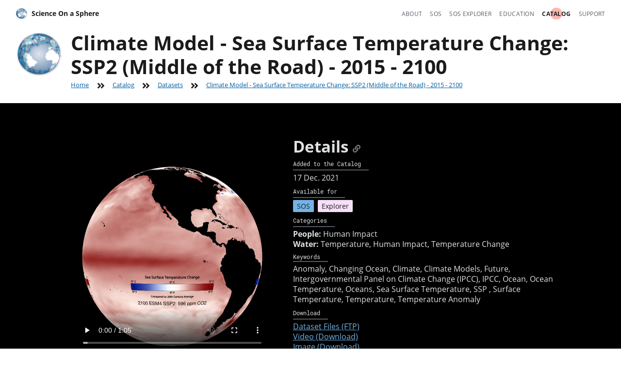

--- FILE ---
content_type: text/html
request_url: https://sos.noaa.gov/catalog/datasets/climate-model-sea-surface-temperature-change-ssp2-middle-road-2015-2100/
body_size: 12199
content:
<!DOCTYPE html>
<html lang="en" class="no-js"><head>
    <meta charset="UTF-8">
    <meta name="viewport" content="width=device-width, initial-scale=1.0">
    <meta http-equiv="X-UA-Compatible" content="ie=edge">

    <script>document.documentElement.setAttribute("class", "");</script>

    
  





<title>Climate Model - Sea Surface Temperature Change: SSP2 (Middle of the Road) - 2015 - 2100 - Science On a Sphere</title>
<link rel="canonical" href="https://sos.noaa.gov/catalog/datasets/climate-model-sea-surface-temperature-change-ssp2-middle-road-2015-2100/">

<meta property="og:site_name" content="Science On a Sphere">
<meta property="og:title" content="Climate Model - Sea Surface Temperature Change: SSP2 (Middle of the Road) - 2015 - 2100 - Science On a Sphere">
<meta property="og:type" content="website">
<meta property="og:url" content="https://sos.noaa.gov/catalog/datasets/climate-model-sea-surface-temperature-change-ssp2-middle-road-2015-2100/">







<meta property="og:image" content="https://sos.noaa.gov/ftp_mirror/models/ssp/sst/45/media/thumbnail_big.jpg">
<meta property="og:image:alt" content="Page image for Climate Model - Sea Surface Temperature Change: SSP2 (Middle of the Road) - 2015 - 2100">

<meta property="twitter:card" content="summary_large_image">


    <link rel="stylesheet" href="/css/styles.css">
    <link rel="preload" href="/fonts/open-sans/OpenSans-Regular.woff2" as="font" type="font/woff2" crossorigin="">
    <link rel="preload" href="/fonts/open-sans/OpenSans-Bold.woff2" as="font" type="font/woff2" crossorigin="">
    <link rel="preload" href="/fonts/open-sans/OpenSans-Italic.woff2" as="font" type="font/woff2" crossorigin="">
    <link rel="stylesheet" media="print" href="/css/print.css">

    <script src="/js/flexgap.js" async=""></script>
    

    

    

    <!-- We participate in the US government's analytics program. See the data at analytics.usa.gov. -->
    <script async type="text/javascript" id="_fed_an_ua_tag" src="https://dap.digitalgov.gov/Universal-Federated-Analytics-Min.js?agency=DOC&amp;subagency=NOAA"></script>

    <!-- NOAA's Siteimprove Enterprise for website compliance (accessibility, SEO, QA, Analytics). -->
    <script async="" src="https://siteimproveanalytics.com/js/siteanalyze_6294131.js"></script>
    
  </head>

  
  
    
  
  

  <body class="letterbox theme--catalog">
    <a class="usa-skipnav" href="#main-content">Skip to Content</a>

    <header id="site-header" role="banner" class="sos-header">
  <div class="container-layout">
    <div class="cluster-layout -space-between">
      <div>

        <a href="/" aria-label="Home" class="sos-logo icon-link nav-link">
          <img src="/img/sos-logo-sm.png" alt="" width="24" height="24" class="icon">
          Science On a Sphere
        </a>

        <nav id="site-nav" aria-label="navigation" class="sos-nav cluster-layout no-print">
          <ul class="">
          

            
            

            <li class="nav-item">
              <a href="/about/" class="nav-link">About</a>
            </li>

          

            
            

            <li class="nav-item">
              <a href="/sos/" class="nav-link">SOS</a>
            </li>

          

            
            

            <li class="nav-item">
              <a href="/sos-explorer/" class="nav-link">SOS Explorer</a>
            </li>

          

            
            

            <li class="nav-item">
              <a href="/education/" class="nav-link">Education</a>
            </li>

          

            
            
              
            

            <li class="nav-item">
              <a href="/catalog/" class="nav-link" aria-current="page">Catalog</a>
            </li>

          

            
            

            <li class="nav-item">
              <a href="/support/" class="nav-link">Support</a>
            </li>

          
          </ul>
        </nav>

      </div>
    </div>
  </div>
</header>


    <main id="main-content" tabindex="-1">

    
  <header class="page-head padding-top-1 padding-bottom-3">
  <div class="container-layout">
    <div class="page-head__hgroup">
      <h1 class="page-head__title">Climate Model - Sea Surface Temperature Change: SSP2 (Middle of the Road) - 2015 - 2100</h1>
      





  <div class="cluster-layout no-print">
    <ul aria-label="Breadcrumbs">

      
  
  
    
  
  <li class="breadcrumb">
    <a class="breadcrumb__link" href="/">Home</a>
    
      <span class="breadcrumb__separator icon"><svg viewBox="0 0 448 512"><path d="M224.3 273l-136 136c-9.4 9.4-24.6 9.4-33.9 0l-22.6-22.6c-9.4-9.4-9.4-24.6 0-33.9l96.4-96.4-96.4-96.4c-9.4-9.4-9.4-24.6 0-33.9L54.3 103c9.4-9.4 24.6-9.4 33.9 0l136 136c9.5 9.4 9.5 24.6.1 34zm192-34l-136-136c-9.4-9.4-24.6-9.4-33.9 0l-22.6 22.6c-9.4 9.4-9.4 24.6 0 33.9l96.4 96.4-96.4 96.4c-9.4 9.4-9.4 24.6 0 33.9l22.6 22.6c9.4 9.4 24.6 9.4 33.9 0l136-136c9.4-9.2 9.4-24.4 0-33.8z"></path></svg></span>
    
  </li>


      
        
  
  
    
  
  <li class="breadcrumb">
    <a class="breadcrumb__link" href="/catalog/">Catalog</a>
    
      <span class="breadcrumb__separator icon"><svg viewBox="0 0 448 512"><path d="M224.3 273l-136 136c-9.4 9.4-24.6 9.4-33.9 0l-22.6-22.6c-9.4-9.4-9.4-24.6 0-33.9l96.4-96.4-96.4-96.4c-9.4-9.4-9.4-24.6 0-33.9L54.3 103c9.4-9.4 24.6-9.4 33.9 0l136 136c9.5 9.4 9.5 24.6.1 34zm192-34l-136-136c-9.4-9.4-24.6-9.4-33.9 0l-22.6 22.6c-9.4 9.4-9.4 24.6 0 33.9l96.4 96.4-96.4 96.4c-9.4 9.4-9.4 24.6 0 33.9l22.6 22.6c9.4 9.4 24.6 9.4 33.9 0l136-136c9.4-9.2 9.4-24.4 0-33.8z"></path></svg></span>
    
  </li>

      
        
  
  
    
  
  <li class="breadcrumb">
    <a class="breadcrumb__link" href="/catalog/datasets/">Datasets</a>
    
      <span class="breadcrumb__separator icon"><svg viewBox="0 0 448 512"><path d="M224.3 273l-136 136c-9.4 9.4-24.6 9.4-33.9 0l-22.6-22.6c-9.4-9.4-9.4-24.6 0-33.9l96.4-96.4-96.4-96.4c-9.4-9.4-9.4-24.6 0-33.9L54.3 103c9.4-9.4 24.6-9.4 33.9 0l136 136c9.5 9.4 9.5 24.6.1 34zm192-34l-136-136c-9.4-9.4-24.6-9.4-33.9 0l-22.6 22.6c-9.4 9.4-9.4 24.6 0 33.9l96.4 96.4-96.4 96.4c-9.4 9.4-9.4 24.6 0 33.9l22.6 22.6c9.4 9.4 24.6 9.4 33.9 0l136-136c9.4-9.2 9.4-24.4 0-33.8z"></path></svg></span>
    
  </li>

      

      
  
  
  <li class="breadcrumb">
    <a class="breadcrumb__link" aria-current="page">Climate Model - Sea Surface Temperature Change: SSP2 (Middle of the Road) - 2015 - 2100</a>
    
  </li>


    </ul>
  </div>


    </div>
  </div>
</header>

  <div class="usa-section bg-black text-base-lighter">
    <div class="container-layout container-layout--narrow">
      

  
  


  


<div class="cluster-layout">
  
  <section aria-labelledby="details">

    
      <video controls="" poster="/ftp_mirror/models/ssp/sst/45/media/thumbnail_big.jpg" width="400" height="400" class="margin-x-auto">
        <source src="/videos/GS45.mp4">
        <img alt="" src="/ftp_mirror/models/ssp/sst/45/media/thumbnail_big.jpg">
      </video>
    

    <div class="measure-3">
      <div class="sos-heading--2">
      <h2 id="details">Details</h2>
      <a href="#details" class="sos-anchor-link no-print">
        <span class="icon"><svg viewBox="0 0 512 512"><path d="M326.612 185.391c59.747 59.809 58.927 155.698.36 214.59-.11.12-.24.25-.36.37l-67.2 67.2c-59.27 59.27-155.699 59.262-214.96 0-59.27-59.26-59.27-155.7 0-214.96l37.106-37.106c9.84-9.84 26.786-3.3 27.294 10.606.648 17.722 3.826 35.527 9.69 52.721 1.986 5.822.567 12.262-3.783 16.612l-13.087 13.087c-28.026 28.026-28.905 73.66-1.155 101.96 28.024 28.579 74.086 28.749 102.325.51l67.2-67.19c28.191-28.191 28.073-73.757 0-101.83-3.701-3.694-7.429-6.564-10.341-8.569a16.037 16.037 0 0 1-6.947-12.606c-.396-10.567 3.348-21.456 11.698-29.806l21.054-21.055c5.521-5.521 14.182-6.199 20.584-1.731a152.482 152.482 0 0 1 20.522 17.197zM467.547 44.449c-59.261-59.262-155.69-59.27-214.96 0l-67.2 67.2c-.12.12-.25.25-.36.37-58.566 58.892-59.387 154.781.36 214.59a152.454 152.454 0 0 0 20.521 17.196c6.402 4.468 15.064 3.789 20.584-1.731l21.054-21.055c8.35-8.35 12.094-19.239 11.698-29.806a16.037 16.037 0 0 0-6.947-12.606c-2.912-2.005-6.64-4.875-10.341-8.569-28.073-28.073-28.191-73.639 0-101.83l67.2-67.19c28.239-28.239 74.3-28.069 102.325.51 27.75 28.3 26.872 73.934-1.155 101.96l-13.087 13.087c-4.35 4.35-5.769 10.79-3.783 16.612 5.864 17.194 9.042 34.999 9.69 52.721.509 13.906 17.454 20.446 27.294 10.606l37.106-37.106c59.271-59.259 59.271-155.699.001-214.959z"></path></svg></span>
        <span class="usa-sr-only">Permalink to Details</span>
      </a>
    </div>

      <dl class="metadata-list">
        <div>
          <dt><span class="metadata-list__heading text-base-lighter">Added to the Catalog</span></dt>
          <dd><time datetime="2021-12-17">17 Dec. 2021</time></dd>
        </div>

        <div>
          <dt><span class="metadata-list__heading text-base-lighter">Available for</span></dt>
          <dd class="usa-tag bg-primary-light text-ink">SOS</dd>
          <dd class="usa-tag bg-violet-warm-10 text-ink text-no-transform">Explorer</dd>
        </div>

        
          <div>
            <dt><span class="metadata-list__heading text-base-lighter">Categories</span></dt>
            
              <dd><b>People:</b> Human Impact
            
              </dd><dd><b>Water:</b> Temperature, Human Impact, Temperature Change
            
          </dd></div>
        

        
          <div class="comma-separated line-height-sans-2">
            <dt><span class="metadata-list__heading text-base-lighter">Keywords</span></dt>
            
              <dd>Anomaly</dd>
            
              <dd>Changing Ocean</dd>
            
              <dd>Climate</dd>
            
              <dd>Climate Models</dd>
            
              <dd>Future</dd>
            
              <dd>Intergovernmental Panel on Climate Change (IPCC)</dd>
            
              <dd>IPCC</dd>
            
              <dd>Ocean</dd>
            
              <dd>Ocean Temperature</dd>
            
              <dd>Oceans</dd>
            
              <dd>Sea Surface Temperature</dd>
            
              <dd>SSP </dd>
            
              <dd>Surface Temperature</dd>
            
              <dd>Temperature</dd>
            
              <dd>Temperature Anomaly</dd>
            
          </div>
        

        <div>
          <dt><span class="metadata-list__heading text-base-lighter">Download</span></dt>
          <dd><a href="ftp://public.sos.noaa.gov/models/ssp/sst/45/">Dataset Files (FTP)</a></dd>
          <dd><a href="/videos-original/GS45.mov" download="">Video (Download)</a></dd>
          <dd><a href="/ftp_mirror/models/ssp/sst/45/media/thumbnail_big.jpg" download="">Image (Download)</a></dd>
        </div>
      </dl>

      
      
        <script>window.PLAYLIST_META = Object.assign({ url: "/catalog/datasets/climate-model-sea-surface-temperature-change-ssp2-middle-road-2015-2100/" }, {"id":724,"name":"Climate Model - Sea Surface Temperature Change: SSP2 (Middle of the Road) - 2015 - 2100","thumbnailBig":"/ftp_mirror/models/ssp/sst/45/media/thumbnail_big.jpg","variations":[]});</script>
        <div class="cluster-layout margin-top-2">
          <div>
            <button class="usa-button add-to-playlist multi-state-button" x-cloak="">
              <div class="multi-state-button__container">
                <span class="multi-state-button__label multi-state-button__default">Add to Playlist</span>
                <span class="multi-state-button__label multi-state-button__clicked" aria-hidden="true">Added!</span>
              </div>
            </button>
            <a href="/catalog/playlist-builder/" class="view-playlist usa-button usa-button--outline" x-cloak="">View My Playlist</a>
          </div>
        </div>
        <script src="/js/add-to-playlist.js"></script>
      

    </div>

  </section>
</div>

    </div>
  </div>

  <div class="usa-section container-layout container-layout--narrow">
    



<div class="sidebar-layout">

  <div class="usa-prose margin-bottom-4">
    <div class="sos-heading--2">
      <h2 id="description">Description</h2>
      <a href="#description" class="sos-anchor-link no-print">
        <span class="icon"><svg viewBox="0 0 512 512"><path d="M326.612 185.391c59.747 59.809 58.927 155.698.36 214.59-.11.12-.24.25-.36.37l-67.2 67.2c-59.27 59.27-155.699 59.262-214.96 0-59.27-59.26-59.27-155.7 0-214.96l37.106-37.106c9.84-9.84 26.786-3.3 27.294 10.606.648 17.722 3.826 35.527 9.69 52.721 1.986 5.822.567 12.262-3.783 16.612l-13.087 13.087c-28.026 28.026-28.905 73.66-1.155 101.96 28.024 28.579 74.086 28.749 102.325.51l67.2-67.19c28.191-28.191 28.073-73.757 0-101.83-3.701-3.694-7.429-6.564-10.341-8.569a16.037 16.037 0 0 1-6.947-12.606c-.396-10.567 3.348-21.456 11.698-29.806l21.054-21.055c5.521-5.521 14.182-6.199 20.584-1.731a152.482 152.482 0 0 1 20.522 17.197zM467.547 44.449c-59.261-59.262-155.69-59.27-214.96 0l-67.2 67.2c-.12.12-.25.25-.36.37-58.566 58.892-59.387 154.781.36 214.59a152.454 152.454 0 0 0 20.521 17.196c6.402 4.468 15.064 3.789 20.584-1.731l21.054-21.055c8.35-8.35 12.094-19.239 11.698-29.806a16.037 16.037 0 0 0-6.947-12.606c-2.912-2.005-6.64-4.875-10.341-8.569-28.073-28.073-28.191-73.639 0-101.83l67.2-67.19c28.239-28.239 74.3-28.069 102.325.51 27.75 28.3 26.872 73.934-1.155 101.96l-13.087 13.087c-4.35 4.35-5.769 10.79-3.783 16.612 5.864 17.194 9.042 34.999 9.69 52.721.509 13.906 17.454 20.446 27.294 10.606l37.106-37.106c59.271-59.259 59.271-155.699.001-214.959z"></path></svg></span>
        <span class="usa-sr-only">Permalink to Description</span>
      </a>
    </div>
    <p>Climate and Earth system models are used for a variety of purposes - from the study of dynamics of the weather and climate system of the past to projecting future climate. These models simulate the physics, chemistry and biology of the atmosphere, land and oceans, and require massive supercomputers to generate climate projections.</p>

<p>An international team of climate scientists, economists and earth systems modelers have built a range of new "pathways" that examine how global society, demographics and economics might change over the next century. They are collectively known as the "Shared Socioeconomic Pathways" (SSPs). <a href="https://www.wcrp-climate.org/about-wcrp/wcrp-overview">World Climate Research Programme</a> climate modeling working group, through international science coordination and partnerships, designed the framework for these climate models to inform the Intergovernmental Panel on Climate Change <a href="https://www.ipcc.ch/assessment-report/ar6/">Sixth Assessment Report, AR6.</a></p>

<p>NOAA's Geophysical Fluid Dynamics Laboratory (GFDL) has created several fully coupled climate and earth system models that can utilize the SSPs to glimpse into the future. Global climate models represent the planet as millions of grid boxes and then solve mathematical equations to calculate how energy is transferred between those boxes using the laws of thermodynamics. If done correctly, these models of how energy is cycled through all parts of the planet can be used to estimate dozens of environmental variables (winds, temperature, moisture, ocean acidification, sea ice, etc.). The models are tested by simulating historical conditions and then matching the results to our historical observational records. If the models can adequately recreate the past, they are then run forward in time to project what may happen in the future.</p>

<p>In this dataset, we show the projected change in temperature of the ocean under the SSP2 emissions scenario, using GFDL's ESM4 model between 2015 and 2100. SSP2-4.5 is an intermediate greenhouse gas emissions scenario where carbon dioxide emissions continue around current levels until 2050, then decrease but do not reach net zero by 2100. The resolution of the climate model is 1/4 degree for the oceans and 1 degree for the atmosphere. </p>
<p>In this imagery, if ocean is colored red, it is projected to be warmer than the 20th century average; if it is blue, then it is projected to be cooler than the 20th century average.</p>

<p>For more information on understanding SSPs we found this <a href"https:="" www.carbonbrief.org="" explainer-how-shared-socioeconomic-pathways-explore-future-climate-change"="">carbonbrief.org article</a> very informative. </p>

<div class="sos-heading--3">
      <h3 id="description-ssp-narratives-for-each-emission-scenario">SSP Narratives for each Emission Scenario </h3>
      <a href="#description-ssp-narratives-for-each-emission-scenario" class="sos-anchor-link no-print">
        <span class="icon"><svg viewBox="0 0 512 512"><path d="M326.612 185.391c59.747 59.809 58.927 155.698.36 214.59-.11.12-.24.25-.36.37l-67.2 67.2c-59.27 59.27-155.699 59.262-214.96 0-59.27-59.26-59.27-155.7 0-214.96l37.106-37.106c9.84-9.84 26.786-3.3 27.294 10.606.648 17.722 3.826 35.527 9.69 52.721 1.986 5.822.567 12.262-3.783 16.612l-13.087 13.087c-28.026 28.026-28.905 73.66-1.155 101.96 28.024 28.579 74.086 28.749 102.325.51l67.2-67.19c28.191-28.191 28.073-73.757 0-101.83-3.701-3.694-7.429-6.564-10.341-8.569a16.037 16.037 0 0 1-6.947-12.606c-.396-10.567 3.348-21.456 11.698-29.806l21.054-21.055c5.521-5.521 14.182-6.199 20.584-1.731a152.482 152.482 0 0 1 20.522 17.197zM467.547 44.449c-59.261-59.262-155.69-59.27-214.96 0l-67.2 67.2c-.12.12-.25.25-.36.37-58.566 58.892-59.387 154.781.36 214.59a152.454 152.454 0 0 0 20.521 17.196c6.402 4.468 15.064 3.789 20.584-1.731l21.054-21.055c8.35-8.35 12.094-19.239 11.698-29.806a16.037 16.037 0 0 0-6.947-12.606c-2.912-2.005-6.64-4.875-10.341-8.569-28.073-28.073-28.191-73.639 0-101.83l67.2-67.19c28.239-28.239 74.3-28.069 102.325.51 27.75 28.3 26.872 73.934-1.155 101.96l-13.087 13.087c-4.35 4.35-5.769 10.79-3.783 16.612 5.864 17.194 9.042 34.999 9.69 52.721.509 13.906 17.454 20.446 27.294 10.606l37.106-37.106c59.271-59.259 59.271-155.699.001-214.959z"></path></svg></span>
        <span class="usa-sr-only">Permalink to SSP Narratives for each Emission Scenario </span>
      </a>
    </div>
<p>(Note: Only SSP1, SSP2 and SSP5 are available on SOS)</p>
<div class="sos-heading--4">
      <h4 id="description-ssp-narratives-for-each-emission-scenario-ssp1-sustainability-taking-the-green-road-(low-challenges-to-mitigation-and-adaptation)">SSP1 Sustainability – Taking the Green Road (Low challenges to mitigation and adaptation)</h4>
      <a href="#description-ssp-narratives-for-each-emission-scenario-ssp1-sustainability-taking-the-green-road-(low-challenges-to-mitigation-and-adaptation)" class="sos-anchor-link no-print">
        <span class="icon"><svg viewBox="0 0 512 512"><path d="M326.612 185.391c59.747 59.809 58.927 155.698.36 214.59-.11.12-.24.25-.36.37l-67.2 67.2c-59.27 59.27-155.699 59.262-214.96 0-59.27-59.26-59.27-155.7 0-214.96l37.106-37.106c9.84-9.84 26.786-3.3 27.294 10.606.648 17.722 3.826 35.527 9.69 52.721 1.986 5.822.567 12.262-3.783 16.612l-13.087 13.087c-28.026 28.026-28.905 73.66-1.155 101.96 28.024 28.579 74.086 28.749 102.325.51l67.2-67.19c28.191-28.191 28.073-73.757 0-101.83-3.701-3.694-7.429-6.564-10.341-8.569a16.037 16.037 0 0 1-6.947-12.606c-.396-10.567 3.348-21.456 11.698-29.806l21.054-21.055c5.521-5.521 14.182-6.199 20.584-1.731a152.482 152.482 0 0 1 20.522 17.197zM467.547 44.449c-59.261-59.262-155.69-59.27-214.96 0l-67.2 67.2c-.12.12-.25.25-.36.37-58.566 58.892-59.387 154.781.36 214.59a152.454 152.454 0 0 0 20.521 17.196c6.402 4.468 15.064 3.789 20.584-1.731l21.054-21.055c8.35-8.35 12.094-19.239 11.698-29.806a16.037 16.037 0 0 0-6.947-12.606c-2.912-2.005-6.64-4.875-10.341-8.569-28.073-28.073-28.191-73.639 0-101.83l67.2-67.19c28.239-28.239 74.3-28.069 102.325.51 27.75 28.3 26.872 73.934-1.155 101.96l-13.087 13.087c-4.35 4.35-5.769 10.79-3.783 16.612 5.864 17.194 9.042 34.999 9.69 52.721.509 13.906 17.454 20.446 27.294 10.606l37.106-37.106c59.271-59.259 59.271-155.699.001-214.959z"></path></svg></span>
        <span class="usa-sr-only">Permalink to SSP1 Sustainability – Taking the Green Road (Low challenges to mitigation and adaptation)</span>
      </a>
    </div>
<p>The world shifts gradually, but pervasively, toward a more sustainable path, emphasizing more inclusive development that respects perceived environmental boundaries. Management of the global commons slowly improves, educational and health investments accelerate the demographic transition, and the emphasis on economic growth shifts toward a broader emphasis on human well-being. Driven by an increasing commitment to achieving development goals, inequality is reduced both across and within countries. Consumption is oriented toward low material growth and lower resource and energy intensity.</p>

<div class="sos-heading--4">
      <h4 id="description-ssp-narratives-for-each-emission-scenario-ssp2-middle-of-the-road-(medium-challenges-to-mitigation-and-adaptation)">SSP2 Middle of the Road (Medium challenges to mitigation and adaptation)</h4>
      <a href="#description-ssp-narratives-for-each-emission-scenario-ssp2-middle-of-the-road-(medium-challenges-to-mitigation-and-adaptation)" class="sos-anchor-link no-print">
        <span class="icon"><svg viewBox="0 0 512 512"><path d="M326.612 185.391c59.747 59.809 58.927 155.698.36 214.59-.11.12-.24.25-.36.37l-67.2 67.2c-59.27 59.27-155.699 59.262-214.96 0-59.27-59.26-59.27-155.7 0-214.96l37.106-37.106c9.84-9.84 26.786-3.3 27.294 10.606.648 17.722 3.826 35.527 9.69 52.721 1.986 5.822.567 12.262-3.783 16.612l-13.087 13.087c-28.026 28.026-28.905 73.66-1.155 101.96 28.024 28.579 74.086 28.749 102.325.51l67.2-67.19c28.191-28.191 28.073-73.757 0-101.83-3.701-3.694-7.429-6.564-10.341-8.569a16.037 16.037 0 0 1-6.947-12.606c-.396-10.567 3.348-21.456 11.698-29.806l21.054-21.055c5.521-5.521 14.182-6.199 20.584-1.731a152.482 152.482 0 0 1 20.522 17.197zM467.547 44.449c-59.261-59.262-155.69-59.27-214.96 0l-67.2 67.2c-.12.12-.25.25-.36.37-58.566 58.892-59.387 154.781.36 214.59a152.454 152.454 0 0 0 20.521 17.196c6.402 4.468 15.064 3.789 20.584-1.731l21.054-21.055c8.35-8.35 12.094-19.239 11.698-29.806a16.037 16.037 0 0 0-6.947-12.606c-2.912-2.005-6.64-4.875-10.341-8.569-28.073-28.073-28.191-73.639 0-101.83l67.2-67.19c28.239-28.239 74.3-28.069 102.325.51 27.75 28.3 26.872 73.934-1.155 101.96l-13.087 13.087c-4.35 4.35-5.769 10.79-3.783 16.612 5.864 17.194 9.042 34.999 9.69 52.721.509 13.906 17.454 20.446 27.294 10.606l37.106-37.106c59.271-59.259 59.271-155.699.001-214.959z"></path></svg></span>
        <span class="usa-sr-only">Permalink to SSP2 Middle of the Road (Medium challenges to mitigation and adaptation)</span>
      </a>
    </div> 
<p>The world follows a path in which social, economic, and technological trends do not shift markedly from historical patterns. Development and income growth proceeds unevenly, with some countries making relatively good progress while others fall short of expectations. Global and national institutions work toward but make slow progress in achieving sustainable development goals. Environmental systems experience degradation, although there are some improvements and overall the intensity of resource and energy use declines. Global population growth is moderate and levels off in the second half of the century. Income inequality persists or improves only slowly and challenges to reducing vulnerability to societal and environmental changes remain.</p>

<div class="sos-heading--4">
      <h4 id="description-ssp-narratives-for-each-emission-scenario-ssp3-regional-rivalry-a-rocky-road-(high-challenges-to-mitigation-and-adaptation)">SSP3 Regional Rivalry – A Rocky Road (High challenges to mitigation and adaptation)</h4>
      <a href="#description-ssp-narratives-for-each-emission-scenario-ssp3-regional-rivalry-a-rocky-road-(high-challenges-to-mitigation-and-adaptation)" class="sos-anchor-link no-print">
        <span class="icon"><svg viewBox="0 0 512 512"><path d="M326.612 185.391c59.747 59.809 58.927 155.698.36 214.59-.11.12-.24.25-.36.37l-67.2 67.2c-59.27 59.27-155.699 59.262-214.96 0-59.27-59.26-59.27-155.7 0-214.96l37.106-37.106c9.84-9.84 26.786-3.3 27.294 10.606.648 17.722 3.826 35.527 9.69 52.721 1.986 5.822.567 12.262-3.783 16.612l-13.087 13.087c-28.026 28.026-28.905 73.66-1.155 101.96 28.024 28.579 74.086 28.749 102.325.51l67.2-67.19c28.191-28.191 28.073-73.757 0-101.83-3.701-3.694-7.429-6.564-10.341-8.569a16.037 16.037 0 0 1-6.947-12.606c-.396-10.567 3.348-21.456 11.698-29.806l21.054-21.055c5.521-5.521 14.182-6.199 20.584-1.731a152.482 152.482 0 0 1 20.522 17.197zM467.547 44.449c-59.261-59.262-155.69-59.27-214.96 0l-67.2 67.2c-.12.12-.25.25-.36.37-58.566 58.892-59.387 154.781.36 214.59a152.454 152.454 0 0 0 20.521 17.196c6.402 4.468 15.064 3.789 20.584-1.731l21.054-21.055c8.35-8.35 12.094-19.239 11.698-29.806a16.037 16.037 0 0 0-6.947-12.606c-2.912-2.005-6.64-4.875-10.341-8.569-28.073-28.073-28.191-73.639 0-101.83l67.2-67.19c28.239-28.239 74.3-28.069 102.325.51 27.75 28.3 26.872 73.934-1.155 101.96l-13.087 13.087c-4.35 4.35-5.769 10.79-3.783 16.612 5.864 17.194 9.042 34.999 9.69 52.721.509 13.906 17.454 20.446 27.294 10.606l37.106-37.106c59.271-59.259 59.271-155.699.001-214.959z"></path></svg></span>
        <span class="usa-sr-only">Permalink to SSP3 Regional Rivalry – A Rocky Road (High challenges to mitigation and adaptation)</span>
      </a>
    </div> 
<p>A resurgent nationalism, concerns about competitiveness and security, and regional conflicts push countries to increasingly focus on domestic or, at most, regional issues. Policies shift over time to become increasingly oriented toward national and regional security issues. Countries focus on achieving energy and food security goals within their own regions at the expense of broader-based development. Investments in education and technological development decline. Economic development is slow, consumption is material-intensive, and inequalities persist or worsen over time. Population growth is low in industrialized and high in developing countries. A low international priority for addressing environmental concerns leads to strong environmental degradation in some regions.</p>

<div class="sos-heading--4">
      <h4 id="description-ssp-narratives-for-each-emission-scenario-ssp4-inequality-a-road-divided-(low-challenges-to-mitigation,-high-challenges-to-adaptation)">SSP4 Inequality – A Road Divided (Low challenges to mitigation, high challenges to adaptation)</h4>
      <a href="#description-ssp-narratives-for-each-emission-scenario-ssp4-inequality-a-road-divided-(low-challenges-to-mitigation,-high-challenges-to-adaptation)" class="sos-anchor-link no-print">
        <span class="icon"><svg viewBox="0 0 512 512"><path d="M326.612 185.391c59.747 59.809 58.927 155.698.36 214.59-.11.12-.24.25-.36.37l-67.2 67.2c-59.27 59.27-155.699 59.262-214.96 0-59.27-59.26-59.27-155.7 0-214.96l37.106-37.106c9.84-9.84 26.786-3.3 27.294 10.606.648 17.722 3.826 35.527 9.69 52.721 1.986 5.822.567 12.262-3.783 16.612l-13.087 13.087c-28.026 28.026-28.905 73.66-1.155 101.96 28.024 28.579 74.086 28.749 102.325.51l67.2-67.19c28.191-28.191 28.073-73.757 0-101.83-3.701-3.694-7.429-6.564-10.341-8.569a16.037 16.037 0 0 1-6.947-12.606c-.396-10.567 3.348-21.456 11.698-29.806l21.054-21.055c5.521-5.521 14.182-6.199 20.584-1.731a152.482 152.482 0 0 1 20.522 17.197zM467.547 44.449c-59.261-59.262-155.69-59.27-214.96 0l-67.2 67.2c-.12.12-.25.25-.36.37-58.566 58.892-59.387 154.781.36 214.59a152.454 152.454 0 0 0 20.521 17.196c6.402 4.468 15.064 3.789 20.584-1.731l21.054-21.055c8.35-8.35 12.094-19.239 11.698-29.806a16.037 16.037 0 0 0-6.947-12.606c-2.912-2.005-6.64-4.875-10.341-8.569-28.073-28.073-28.191-73.639 0-101.83l67.2-67.19c28.239-28.239 74.3-28.069 102.325.51 27.75 28.3 26.872 73.934-1.155 101.96l-13.087 13.087c-4.35 4.35-5.769 10.79-3.783 16.612 5.864 17.194 9.042 34.999 9.69 52.721.509 13.906 17.454 20.446 27.294 10.606l37.106-37.106c59.271-59.259 59.271-155.699.001-214.959z"></path></svg></span>
        <span class="usa-sr-only">Permalink to SSP4 Inequality – A Road Divided (Low challenges to mitigation, high challenges to adaptation)</span>
      </a>
    </div> 
<p>Highly unequal investments in human capital, combined with increasing disparities in economic opportunity and political power, lead to increasing inequalities and stratification both across and within countries. Over time, a gap widens between an internationally-connected society that contributes to knowledge- and capital-intensive sectors of the global economy, and a fragmented collection of lower-income, poorly educated societies that work in a labor intensive, low-tech economy. Social cohesion degrades and conflict and unrest become increasingly common. Technology development is high in the high-tech economy and sectors. The globally connected energy sector diversifies, with investments in both carbon-intensive fuels like coal and unconventional oil, but also low-carbon energy sources. Environmental policies focus on local issues around middle and high income areas.</p>

<div class="sos-heading--4">
      <h4 id="description-ssp-narratives-for-each-emission-scenario-ssp5-fossil-fueled-development-taking-the-highway-(high-challenges-to-mitigation,-low-challenges-to-adaptation)">SSP5 Fossil-fueled Development – Taking the Highway (High challenges to mitigation, low challenges to adaptation)</h4>
      <a href="#description-ssp-narratives-for-each-emission-scenario-ssp5-fossil-fueled-development-taking-the-highway-(high-challenges-to-mitigation,-low-challenges-to-adaptation)" class="sos-anchor-link no-print">
        <span class="icon"><svg viewBox="0 0 512 512"><path d="M326.612 185.391c59.747 59.809 58.927 155.698.36 214.59-.11.12-.24.25-.36.37l-67.2 67.2c-59.27 59.27-155.699 59.262-214.96 0-59.27-59.26-59.27-155.7 0-214.96l37.106-37.106c9.84-9.84 26.786-3.3 27.294 10.606.648 17.722 3.826 35.527 9.69 52.721 1.986 5.822.567 12.262-3.783 16.612l-13.087 13.087c-28.026 28.026-28.905 73.66-1.155 101.96 28.024 28.579 74.086 28.749 102.325.51l67.2-67.19c28.191-28.191 28.073-73.757 0-101.83-3.701-3.694-7.429-6.564-10.341-8.569a16.037 16.037 0 0 1-6.947-12.606c-.396-10.567 3.348-21.456 11.698-29.806l21.054-21.055c5.521-5.521 14.182-6.199 20.584-1.731a152.482 152.482 0 0 1 20.522 17.197zM467.547 44.449c-59.261-59.262-155.69-59.27-214.96 0l-67.2 67.2c-.12.12-.25.25-.36.37-58.566 58.892-59.387 154.781.36 214.59a152.454 152.454 0 0 0 20.521 17.196c6.402 4.468 15.064 3.789 20.584-1.731l21.054-21.055c8.35-8.35 12.094-19.239 11.698-29.806a16.037 16.037 0 0 0-6.947-12.606c-2.912-2.005-6.64-4.875-10.341-8.569-28.073-28.073-28.191-73.639 0-101.83l67.2-67.19c28.239-28.239 74.3-28.069 102.325.51 27.75 28.3 26.872 73.934-1.155 101.96l-13.087 13.087c-4.35 4.35-5.769 10.79-3.783 16.612 5.864 17.194 9.042 34.999 9.69 52.721.509 13.906 17.454 20.446 27.294 10.606l37.106-37.106c59.271-59.259 59.271-155.699.001-214.959z"></path></svg></span>
        <span class="usa-sr-only">Permalink to SSP5 Fossil-fueled Development – Taking the Highway (High challenges to mitigation, low challenges to adaptation)</span>
      </a>
    </div> 
<p>This world places increasing faith in competitive markets, innovation and participatory societies to produce rapid technological progress and development of human capital as the path to sustainable development. Global markets are increasingly integrated. There are also strong investments in health, education, and institutions to enhance human and social capital. At the same time, the push for economic and social development is coupled with the exploitation of abundant fossil fuel resources and the adoption of resource and energy intensive lifestyles around the world. All these factors lead to rapid growth of the global economy, while global population peaks and declines in the 21st century. Local environmental problems like air pollution are successfully managed. There is faith in the ability to effectively manage social and ecological systems, including by geo-engineering if necessary.</p>

<p>Narratives for each Shared Socioeconomic Pathway, from Riahi et al 2017.</p>

<div class="sos-heading--3">
      <h3 id="description-suggested-educational-materials">Suggested Educational Materials</h3>
      <a href="#description-suggested-educational-materials" class="sos-anchor-link no-print">
        <span class="icon"><svg viewBox="0 0 512 512"><path d="M326.612 185.391c59.747 59.809 58.927 155.698.36 214.59-.11.12-.24.25-.36.37l-67.2 67.2c-59.27 59.27-155.699 59.262-214.96 0-59.27-59.26-59.27-155.7 0-214.96l37.106-37.106c9.84-9.84 26.786-3.3 27.294 10.606.648 17.722 3.826 35.527 9.69 52.721 1.986 5.822.567 12.262-3.783 16.612l-13.087 13.087c-28.026 28.026-28.905 73.66-1.155 101.96 28.024 28.579 74.086 28.749 102.325.51l67.2-67.19c28.191-28.191 28.073-73.757 0-101.83-3.701-3.694-7.429-6.564-10.341-8.569a16.037 16.037 0 0 1-6.947-12.606c-.396-10.567 3.348-21.456 11.698-29.806l21.054-21.055c5.521-5.521 14.182-6.199 20.584-1.731a152.482 152.482 0 0 1 20.522 17.197zM467.547 44.449c-59.261-59.262-155.69-59.27-214.96 0l-67.2 67.2c-.12.12-.25.25-.36.37-58.566 58.892-59.387 154.781.36 214.59a152.454 152.454 0 0 0 20.521 17.196c6.402 4.468 15.064 3.789 20.584-1.731l21.054-21.055c8.35-8.35 12.094-19.239 11.698-29.806a16.037 16.037 0 0 0-6.947-12.606c-2.912-2.005-6.64-4.875-10.341-8.569-28.073-28.073-28.191-73.639 0-101.83l67.2-67.19c28.239-28.239 74.3-28.069 102.325.51 27.75 28.3 26.872 73.934-1.155 101.96l-13.087 13.087c-4.35 4.35-5.769 10.79-3.783 16.612 5.864 17.194 9.042 34.999 9.69 52.721.509 13.906 17.454 20.446 27.294 10.606l37.106-37.106c59.271-59.259 59.271-155.699.001-214.959z"></path></svg></span>
        <span class="usa-sr-only">Permalink to Suggested Educational Materials</span>
      </a>
    </div>
<ul>
<li><a href="https://cleanet.org/clean/literacy/principle_5.html">Climate Literacy and Energy Awareness Network (CLEAN): Teaching Climate and Energy - Principle 5 </a></li>
<li><a href="https://www.climateinteractive.org/tools/en-roads/">Climate Interactives - Climate Change Solutions Simulators</a></li>
<li><a href="https://cleanet.org/clean/community/webinars/webinars.html">Climate Literacy and Energy Awareness Network (CLEAN): Webinar Series</a></li>
<li><a href="https://cleanet.org/clean/educational_resources/collection/index.html?search_text=%22climate%20model%22">Climate Literacy and Energy Awareness Network (CLEAN): Climate Model Resource Collection</a></li>
<li><a href="https://cires.colorado.edu/outreach/programs/data-puzzles">Data Puzzles - CIRES Education and Outreach</a></li>
<li><a href="https://cires.colorado.edu/outreach/programs/antarctica-connecting-climate-change-melting-ice-shelves-and-pooping-penguins">Antarctica: Connecting Climate Change, Melting Ice Shelves, and Pooping Penguins - CIRES Education and Outreach</a></li>
<a href="https://cires.colorado.edu/outreach/resources/unit/arctic-feedbacks-not-all-warming-equal">Arctic Feedbacks - Not All Warming Is Equal - CIRES Education and Outreach
</a><li><a href="https://cires.colorado.edu/outreach/resources/unit/arctic-feedbacks-not-all-warming-equal"></a><a href="https://cires.colorado.edu/outreach/resources/curriculum/climate-and-resiliency-education">Climate and Resiliency Education - CIRES Education and Outreach</a></li></ul>

<p>For more technical information on the <a href="https://esgf-node.llnl.gov/search/cmip6/">World Climate Research Programme</a> go to the Earth System Grid Federation. </p>

<div class="sos-heading--3">
      <h3 id="description-references:">References:</h3>
      <a href="#description-references:" class="sos-anchor-link no-print">
        <span class="icon"><svg viewBox="0 0 512 512"><path d="M326.612 185.391c59.747 59.809 58.927 155.698.36 214.59-.11.12-.24.25-.36.37l-67.2 67.2c-59.27 59.27-155.699 59.262-214.96 0-59.27-59.26-59.27-155.7 0-214.96l37.106-37.106c9.84-9.84 26.786-3.3 27.294 10.606.648 17.722 3.826 35.527 9.69 52.721 1.986 5.822.567 12.262-3.783 16.612l-13.087 13.087c-28.026 28.026-28.905 73.66-1.155 101.96 28.024 28.579 74.086 28.749 102.325.51l67.2-67.19c28.191-28.191 28.073-73.757 0-101.83-3.701-3.694-7.429-6.564-10.341-8.569a16.037 16.037 0 0 1-6.947-12.606c-.396-10.567 3.348-21.456 11.698-29.806l21.054-21.055c5.521-5.521 14.182-6.199 20.584-1.731a152.482 152.482 0 0 1 20.522 17.197zM467.547 44.449c-59.261-59.262-155.69-59.27-214.96 0l-67.2 67.2c-.12.12-.25.25-.36.37-58.566 58.892-59.387 154.781.36 214.59a152.454 152.454 0 0 0 20.521 17.196c6.402 4.468 15.064 3.789 20.584-1.731l21.054-21.055c8.35-8.35 12.094-19.239 11.698-29.806a16.037 16.037 0 0 0-6.947-12.606c-2.912-2.005-6.64-4.875-10.341-8.569-28.073-28.073-28.191-73.639 0-101.83l67.2-67.19c28.239-28.239 74.3-28.069 102.325.51 27.75 28.3 26.872 73.934-1.155 101.96l-13.087 13.087c-4.35 4.35-5.769 10.79-3.783 16.612 5.864 17.194 9.042 34.999 9.69 52.721.509 13.906 17.454 20.446 27.294 10.606l37.106-37.106c59.271-59.259 59.271-155.699.001-214.959z"></path></svg></span>
        <span class="usa-sr-only">Permalink to References:</span>
      </a>
    </div>
<ul><li>Dunne, J. P., Horowitz, L. W., Adcroft, A. J., Ginoux, P., Held, I. M., John, J. G., ... &amp; Zhao, M. (2020). The GFDL Earth System Model version 4.1 (GFDL‐ESM 4.1): Overall coupled model description and simulation characteristics. Journal of Advances in Modeling Earth Systems, 12(11), e2019MS002015.</li>
<li>O’Neill, B. C., et al., The roads ahead: Narratives for shared socioeconomic pathways describing world futures in the 21st century, Global Environ. Change (2015), <a href="http://dx.doi.org/10.1016/j.gloenvcha.2015.01.004"></a>.</li>
<li>O'Neill, B. C., et al., The Scenario Model IntercomparisonProject (ScenarioMIP) for CMIP6,Geosci. Model Dev., 9, 3461-3482, doi:10.5194/gmd-9-3461-2016, 2016.</li>
<li>Riahi, K. et al., The Shared Socioeconomic Pathways and their energy, land use, and greenhouse gas emissions implications: An overview, Global Environmental Change, Volume 42, 2017, Pages 153-168, <a href="<https://doi.org/10.1016/j.gloenvcha.2016.05.009"></a></li></ul>
  </div>

  <div class="sidebar measure-5 font-body-xs">

      
      <div class="margin-bottom-4">
        <div class="sos-heading--3">
      <h3 id="description-notable-features">Notable Features</h3>
      <a href="#description-notable-features" class="sos-anchor-link no-print">
        <span class="icon"><svg viewBox="0 0 512 512"><path d="M326.612 185.391c59.747 59.809 58.927 155.698.36 214.59-.11.12-.24.25-.36.37l-67.2 67.2c-59.27 59.27-155.699 59.262-214.96 0-59.27-59.26-59.27-155.7 0-214.96l37.106-37.106c9.84-9.84 26.786-3.3 27.294 10.606.648 17.722 3.826 35.527 9.69 52.721 1.986 5.822.567 12.262-3.783 16.612l-13.087 13.087c-28.026 28.026-28.905 73.66-1.155 101.96 28.024 28.579 74.086 28.749 102.325.51l67.2-67.19c28.191-28.191 28.073-73.757 0-101.83-3.701-3.694-7.429-6.564-10.341-8.569a16.037 16.037 0 0 1-6.947-12.606c-.396-10.567 3.348-21.456 11.698-29.806l21.054-21.055c5.521-5.521 14.182-6.199 20.584-1.731a152.482 152.482 0 0 1 20.522 17.197zM467.547 44.449c-59.261-59.262-155.69-59.27-214.96 0l-67.2 67.2c-.12.12-.25.25-.36.37-58.566 58.892-59.387 154.781.36 214.59a152.454 152.454 0 0 0 20.521 17.196c6.402 4.468 15.064 3.789 20.584-1.731l21.054-21.055c8.35-8.35 12.094-19.239 11.698-29.806a16.037 16.037 0 0 0-6.947-12.606c-2.912-2.005-6.64-4.875-10.341-8.569-28.073-28.073-28.191-73.639 0-101.83l67.2-67.19c28.239-28.239 74.3-28.069 102.325.51 27.75 28.3 26.872 73.934-1.155 101.96l-13.087 13.087c-4.35 4.35-5.769 10.79-3.783 16.612 5.864 17.194 9.042 34.999 9.69 52.721.509 13.906 17.454 20.446 27.294 10.606l37.106-37.106c59.271-59.259 59.271-155.699.001-214.959z"></path></svg></span>
        <span class="usa-sr-only">Permalink to Notable Features</span>
      </a>
    </div>
        <ul><li>The Earth gets warmer as CO2 increases in the atmosphere</li>
<li>The Earth doesn't warm uniformly, the oceans warm slower than the continents and the Arctic shows rapid warming</li>
<li>This dataset shows projected changes in sea surface temperature in the Middle of the Road - SSP2 future Scenario, where carbon dioxide emissions continue around current levels until 2050, then decrease but do not reach net zero by 2100.</li></ul>
      </div>
      

      

      
      <div class="margin-bottom-4">
        <div class="sos-heading--3">
      <h3 id="description-data-source">Data Source</h3>
      <a href="#description-data-source" class="sos-anchor-link no-print">
        <span class="icon"><svg viewBox="0 0 512 512"><path d="M326.612 185.391c59.747 59.809 58.927 155.698.36 214.59-.11.12-.24.25-.36.37l-67.2 67.2c-59.27 59.27-155.699 59.262-214.96 0-59.27-59.26-59.27-155.7 0-214.96l37.106-37.106c9.84-9.84 26.786-3.3 27.294 10.606.648 17.722 3.826 35.527 9.69 52.721 1.986 5.822.567 12.262-3.783 16.612l-13.087 13.087c-28.026 28.026-28.905 73.66-1.155 101.96 28.024 28.579 74.086 28.749 102.325.51l67.2-67.19c28.191-28.191 28.073-73.757 0-101.83-3.701-3.694-7.429-6.564-10.341-8.569a16.037 16.037 0 0 1-6.947-12.606c-.396-10.567 3.348-21.456 11.698-29.806l21.054-21.055c5.521-5.521 14.182-6.199 20.584-1.731a152.482 152.482 0 0 1 20.522 17.197zM467.547 44.449c-59.261-59.262-155.69-59.27-214.96 0l-67.2 67.2c-.12.12-.25.25-.36.37-58.566 58.892-59.387 154.781.36 214.59a152.454 152.454 0 0 0 20.521 17.196c6.402 4.468 15.064 3.789 20.584-1.731l21.054-21.055c8.35-8.35 12.094-19.239 11.698-29.806a16.037 16.037 0 0 0-6.947-12.606c-2.912-2.005-6.64-4.875-10.341-8.569-28.073-28.073-28.191-73.639 0-101.83l67.2-67.19c28.239-28.239 74.3-28.069 102.325.51 27.75 28.3 26.872 73.934-1.155 101.96l-13.087 13.087c-4.35 4.35-5.769 10.79-3.783 16.612 5.864 17.194 9.042 34.999 9.69 52.721.509 13.906 17.454 20.446 27.294 10.606l37.106-37.106c59.271-59.259 59.271-155.699.001-214.959z"></path></svg></span>
        <span class="usa-sr-only">Permalink to Data Source</span>
      </a>
    </div>
        <p class="margin-top-1"><a href="https://esgf-node.llnl.gov/search/cmip6/">World Climate Research Programme CMIP6</a></p>
      </div>
      

    </div>  

</div>  

<footer>
  <div class="sos-heading--2">
      <h2 id="contacts">Contacts</h2>
      <a href="#contacts" class="sos-anchor-link no-print">
        <span class="icon"><svg viewBox="0 0 512 512"><path d="M326.612 185.391c59.747 59.809 58.927 155.698.36 214.59-.11.12-.24.25-.36.37l-67.2 67.2c-59.27 59.27-155.699 59.262-214.96 0-59.27-59.26-59.27-155.7 0-214.96l37.106-37.106c9.84-9.84 26.786-3.3 27.294 10.606.648 17.722 3.826 35.527 9.69 52.721 1.986 5.822.567 12.262-3.783 16.612l-13.087 13.087c-28.026 28.026-28.905 73.66-1.155 101.96 28.024 28.579 74.086 28.749 102.325.51l67.2-67.19c28.191-28.191 28.073-73.757 0-101.83-3.701-3.694-7.429-6.564-10.341-8.569a16.037 16.037 0 0 1-6.947-12.606c-.396-10.567 3.348-21.456 11.698-29.806l21.054-21.055c5.521-5.521 14.182-6.199 20.584-1.731a152.482 152.482 0 0 1 20.522 17.197zM467.547 44.449c-59.261-59.262-155.69-59.27-214.96 0l-67.2 67.2c-.12.12-.25.25-.36.37-58.566 58.892-59.387 154.781.36 214.59a152.454 152.454 0 0 0 20.521 17.196c6.402 4.468 15.064 3.789 20.584-1.731l21.054-21.055c8.35-8.35 12.094-19.239 11.698-29.806a16.037 16.037 0 0 0-6.947-12.606c-2.912-2.005-6.64-4.875-10.341-8.569-28.073-28.073-28.191-73.639 0-101.83l67.2-67.19c28.239-28.239 74.3-28.069 102.325.51 27.75 28.3 26.872 73.934-1.155 101.96l-13.087 13.087c-4.35 4.35-5.769 10.79-3.783 16.612 5.864 17.194 9.042 34.999 9.69 52.721.509 13.906 17.454 20.446 27.294 10.606l37.106-37.106c59.271-59.259 59.271-155.699.001-214.959z"></path></svg></span>
        <span class="usa-sr-only">Permalink to Contacts</span>
      </a>
    </div>
  <div class="column-width-1">
    
      
      <div class="avoid-break
        ">
        <div class="sos-heading--3">
      <h3 id="contacts-dataset-developer">Dataset Developer</h3>
      <a href="#contacts-dataset-developer" class="sos-anchor-link no-print">
        <span class="icon"><svg viewBox="0 0 512 512"><path d="M326.612 185.391c59.747 59.809 58.927 155.698.36 214.59-.11.12-.24.25-.36.37l-67.2 67.2c-59.27 59.27-155.699 59.262-214.96 0-59.27-59.26-59.27-155.7 0-214.96l37.106-37.106c9.84-9.84 26.786-3.3 27.294 10.606.648 17.722 3.826 35.527 9.69 52.721 1.986 5.822.567 12.262-3.783 16.612l-13.087 13.087c-28.026 28.026-28.905 73.66-1.155 101.96 28.024 28.579 74.086 28.749 102.325.51l67.2-67.19c28.191-28.191 28.073-73.757 0-101.83-3.701-3.694-7.429-6.564-10.341-8.569a16.037 16.037 0 0 1-6.947-12.606c-.396-10.567 3.348-21.456 11.698-29.806l21.054-21.055c5.521-5.521 14.182-6.199 20.584-1.731a152.482 152.482 0 0 1 20.522 17.197zM467.547 44.449c-59.261-59.262-155.69-59.27-214.96 0l-67.2 67.2c-.12.12-.25.25-.36.37-58.566 58.892-59.387 154.781.36 214.59a152.454 152.454 0 0 0 20.521 17.196c6.402 4.468 15.064 3.789 20.584-1.731l21.054-21.055c8.35-8.35 12.094-19.239 11.698-29.806a16.037 16.037 0 0 0-6.947-12.606c-2.912-2.005-6.64-4.875-10.341-8.569-28.073-28.073-28.191-73.639 0-101.83l67.2-67.19c28.239-28.239 74.3-28.069 102.325.51 27.75 28.3 26.872 73.934-1.155 101.96l-13.087 13.087c-4.35 4.35-5.769 10.79-3.783 16.612 5.864 17.194 9.042 34.999 9.69 52.721.509 13.906 17.454 20.446 27.294 10.606l37.106-37.106c59.271-59.259 59.271-155.699.001-214.959z"></path></svg></span>
        <span class="usa-sr-only">Permalink to Dataset Developer</span>
      </a>
    </div>
        
          
          
            <h4 data-no-permalink="">
              <a href="https://doi.org/10.22033/ESGF/CMIP6.8691">NOAA-GFDL GFDL-ESM4 model output prepared for CMIP6 ScenarioMIP ssp370. Version  20180701.Earth System Grid Federation.</a>
            </h4>
          

          <p class="avoid-break">
            
             John, Jasmin G; Blanton, Chris; McHugh, Colleen; Radhakrishnan, Aparna; Rand, Kristopher; Vahlenkamp, Hans; Wilson, Chandin; Zadeh, Niki T.; Dunne, John P.; Dussin, Raphael; Horowitz, Larry W.; Krasting, John P.; Lin, Pu; Malyshev, Sergey; et al (2018)
          </p>
        
      </div>
    
      
      <div class="avoid-break
         margin-top-2">
        <div class="sos-heading--3">
      <h3 id="contacts-dataset-vis-developer">Dataset Vis Developer</h3>
      <a href="#contacts-dataset-vis-developer" class="sos-anchor-link no-print">
        <span class="icon"><svg viewBox="0 0 512 512"><path d="M326.612 185.391c59.747 59.809 58.927 155.698.36 214.59-.11.12-.24.25-.36.37l-67.2 67.2c-59.27 59.27-155.699 59.262-214.96 0-59.27-59.26-59.27-155.7 0-214.96l37.106-37.106c9.84-9.84 26.786-3.3 27.294 10.606.648 17.722 3.826 35.527 9.69 52.721 1.986 5.822.567 12.262-3.783 16.612l-13.087 13.087c-28.026 28.026-28.905 73.66-1.155 101.96 28.024 28.579 74.086 28.749 102.325.51l67.2-67.19c28.191-28.191 28.073-73.757 0-101.83-3.701-3.694-7.429-6.564-10.341-8.569a16.037 16.037 0 0 1-6.947-12.606c-.396-10.567 3.348-21.456 11.698-29.806l21.054-21.055c5.521-5.521 14.182-6.199 20.584-1.731a152.482 152.482 0 0 1 20.522 17.197zM467.547 44.449c-59.261-59.262-155.69-59.27-214.96 0l-67.2 67.2c-.12.12-.25.25-.36.37-58.566 58.892-59.387 154.781.36 214.59a152.454 152.454 0 0 0 20.521 17.196c6.402 4.468 15.064 3.789 20.584-1.731l21.054-21.055c8.35-8.35 12.094-19.239 11.698-29.806a16.037 16.037 0 0 0-6.947-12.606c-2.912-2.005-6.64-4.875-10.341-8.569-28.073-28.073-28.191-73.639 0-101.83l67.2-67.19c28.239-28.239 74.3-28.069 102.325.51 27.75 28.3 26.872 73.934-1.155 101.96l-13.087 13.087c-4.35 4.35-5.769 10.79-3.783 16.612 5.864 17.194 9.042 34.999 9.69 52.721.509 13.906 17.454 20.446 27.294 10.606l37.106-37.106c59.271-59.259 59.271-155.699.001-214.959z"></path></svg></span>
        <span class="usa-sr-only">Permalink to Dataset Vis Developer</span>
      </a>
    </div>
        
          
          
            <h4 data-no-permalink="">
              <a href="<a href=&quot;https://www.nesdis.noaa.gov/real-time-imagery/imagery-collections&quot;></a>">NOAA Environmental Visualization Lab, Contractor I.M. Systems Group, Inc. for @NOAAsatellites</a>
            </h4>
          

          <p class="avoid-break">
            
             Vivek Goel
          </p>
        
      </div>
    
  </div>
</footer>


  
  </div>  

<div class="bg-base-lightest">
  <div class="container-layout container-layout--narrow no-print">

    
    <aside class="usa-section stack-layout" aria-labelledby="related-datasets">
      <div class="sos-heading--2">
      <h2 id="related-datasets">Related Datasets</h2>
      <a href="#related-datasets" class="sos-anchor-link no-print">
        <span class="icon"><svg viewBox="0 0 512 512"><path d="M326.612 185.391c59.747 59.809 58.927 155.698.36 214.59-.11.12-.24.25-.36.37l-67.2 67.2c-59.27 59.27-155.699 59.262-214.96 0-59.27-59.26-59.27-155.7 0-214.96l37.106-37.106c9.84-9.84 26.786-3.3 27.294 10.606.648 17.722 3.826 35.527 9.69 52.721 1.986 5.822.567 12.262-3.783 16.612l-13.087 13.087c-28.026 28.026-28.905 73.66-1.155 101.96 28.024 28.579 74.086 28.749 102.325.51l67.2-67.19c28.191-28.191 28.073-73.757 0-101.83-3.701-3.694-7.429-6.564-10.341-8.569a16.037 16.037 0 0 1-6.947-12.606c-.396-10.567 3.348-21.456 11.698-29.806l21.054-21.055c5.521-5.521 14.182-6.199 20.584-1.731a152.482 152.482 0 0 1 20.522 17.197zM467.547 44.449c-59.261-59.262-155.69-59.27-214.96 0l-67.2 67.2c-.12.12-.25.25-.36.37-58.566 58.892-59.387 154.781.36 214.59a152.454 152.454 0 0 0 20.521 17.196c6.402 4.468 15.064 3.789 20.584-1.731l21.054-21.055c8.35-8.35 12.094-19.239 11.698-29.806a16.037 16.037 0 0 0-6.947-12.606c-2.912-2.005-6.64-4.875-10.341-8.569-28.073-28.073-28.191-73.639 0-101.83l67.2-67.19c28.239-28.239 74.3-28.069 102.325.51 27.75 28.3 26.872 73.934-1.155 101.96l-13.087 13.087c-4.35 4.35-5.769 10.79-3.783 16.612 5.864 17.194 9.042 34.999 9.69 52.721.509 13.906 17.454 20.446 27.294 10.606l37.106-37.106c59.271-59.259 59.271-155.699.001-214.959z"></path></svg></span>
        <span class="usa-sr-only">Permalink to Related Datasets</span>
      </a>
    </div>
      <div class="grid-layout grid-gap--lg">

      
        
      
        
      
        
      
        
      
        
      
        
      
        
      
        
      
        
      
        
      
        
      
        
      
        
      
        
      
        
      
        
      
        
      
        
      
        
      
        
      
        
      
        
      
        
      
        
      
        
      
        
      
        
      
        
      
        
      
        
      
        
      
        
      
        
      
        
      
        
      
        
      
        
      
        
      
        
      
        
      
        
      
        
      
        
      
        
      
        
      
        
      
        
      
        
      
        
      
        
      
        
      
        
      
        
      
        
      
        
      
        
      
        
      
        
          
  <article class="sos-dataset flip" x-remove="">
    <div class="sos-dataset__container">
      <header class="sos-dataset__header">
        
  <strong class="sos-dataset__heading">
    <a href="/catalog/datasets/climate-model-precipitation-change-ssp1-sustainability-2015-2100/">
      Climate Model - Precipitation Change: SSP1 (Sustainability) - 2015 - 2100
    </a>
  </strong>

        
  
  

  <details class="sos-dataset__variations" hidden="">
    <summary>
      0
      Variations
    </summary>

    <ul>
      

      
    </ul>
  </details>

      </header>

      <div class="sos-dataset__media">
        <div class="sos-dataset__img">
          
  <img src="/ftp_mirror/models/ssp/precip/19/media/thumbnail_big.jpg" alt="">

        </div>
      </div>

      <div class="sos-dataset__body">
        
  

  <div class="dataset-platforms cluster-layout">
    <ul>
      
        <li class="usa-tag bg-primary-light text-ink">
          SOS
        </li>
      

      
        <li class="usa-tag bg-violet-warm-10 text-ink text-no-transform">
          Explorer
        </li>
      
    </ul>
  </div>

        
  <p class="sos-dataset__added line-height-body-2">
    <span class="font-body-2xs">
      <span class="icon" aria-hidden="true" data-size="sm"><svg viewBox="0 0 448 512"><path d="M0 464c0 26.5 21.5 48 48 48h352c26.5 0 48-21.5 48-48V192H0v272zm320-196c0-6.6 5.4-12 12-12h40c6.6 0 12 5.4 12 12v40c0 6.6-5.4 12-12 12h-40c-6.6 0-12-5.4-12-12v-40zm0 128c0-6.6 5.4-12 12-12h40c6.6 0 12 5.4 12 12v40c0 6.6-5.4 12-12 12h-40c-6.6 0-12-5.4-12-12v-40zM192 268c0-6.6 5.4-12 12-12h40c6.6 0 12 5.4 12 12v40c0 6.6-5.4 12-12 12h-40c-6.6 0-12-5.4-12-12v-40zm0 128c0-6.6 5.4-12 12-12h40c6.6 0 12 5.4 12 12v40c0 6.6-5.4 12-12 12h-40c-6.6 0-12-5.4-12-12v-40zM64 268c0-6.6 5.4-12 12-12h40c6.6 0 12 5.4 12 12v40c0 6.6-5.4 12-12 12H76c-6.6 0-12-5.4-12-12v-40zm0 128c0-6.6 5.4-12 12-12h40c6.6 0 12 5.4 12 12v40c0 6.6-5.4 12-12 12H76c-6.6 0-12-5.4-12-12v-40zM400 64h-48V16c0-8.8-7.2-16-16-16h-32c-8.8 0-16 7.2-16 16v48H160V16c0-8.8-7.2-16-16-16h-32c-8.8 0-16 7.2-16 16v48H48C21.5 64 0 85.5 0 112v48h448v-48c0-26.5-21.5-48-48-48z"></path></svg></span>
      Added on
    </span>
    <br>
    <time class="date-added text-base-lightest" datetime="2022-03-02">
      2 March 2022
    </time>
  </p>

      </div>

      

    </div>
  </article>

        
      
        
          
  <article class="sos-dataset flip" x-remove="">
    <div class="sos-dataset__container">
      <header class="sos-dataset__header">
        
  <strong class="sos-dataset__heading">
    <a href="/catalog/datasets/climate-model-precipitation-change-ssp2-middle-road-2015-2100/">
      Climate Model - Precipitation Change: SSP2 (Middle of the Road) - 2015 - 2100
    </a>
  </strong>

        
  
  

  <details class="sos-dataset__variations" hidden="">
    <summary>
      0
      Variations
    </summary>

    <ul>
      

      
    </ul>
  </details>

      </header>

      <div class="sos-dataset__media">
        <div class="sos-dataset__img">
          
  <img src="/ftp_mirror/models/ssp/precip/45/media/thumbnail_big.jpg" alt="">

        </div>
      </div>

      <div class="sos-dataset__body">
        
  

  <div class="dataset-platforms cluster-layout">
    <ul>
      
        <li class="usa-tag bg-primary-light text-ink">
          SOS
        </li>
      

      
        <li class="usa-tag bg-violet-warm-10 text-ink text-no-transform">
          Explorer
        </li>
      
    </ul>
  </div>

        
  <p class="sos-dataset__added line-height-body-2">
    <span class="font-body-2xs">
      <span class="icon" aria-hidden="true" data-size="sm"><svg viewBox="0 0 448 512"><path d="M0 464c0 26.5 21.5 48 48 48h352c26.5 0 48-21.5 48-48V192H0v272zm320-196c0-6.6 5.4-12 12-12h40c6.6 0 12 5.4 12 12v40c0 6.6-5.4 12-12 12h-40c-6.6 0-12-5.4-12-12v-40zm0 128c0-6.6 5.4-12 12-12h40c6.6 0 12 5.4 12 12v40c0 6.6-5.4 12-12 12h-40c-6.6 0-12-5.4-12-12v-40zM192 268c0-6.6 5.4-12 12-12h40c6.6 0 12 5.4 12 12v40c0 6.6-5.4 12-12 12h-40c-6.6 0-12-5.4-12-12v-40zm0 128c0-6.6 5.4-12 12-12h40c6.6 0 12 5.4 12 12v40c0 6.6-5.4 12-12 12h-40c-6.6 0-12-5.4-12-12v-40zM64 268c0-6.6 5.4-12 12-12h40c6.6 0 12 5.4 12 12v40c0 6.6-5.4 12-12 12H76c-6.6 0-12-5.4-12-12v-40zm0 128c0-6.6 5.4-12 12-12h40c6.6 0 12 5.4 12 12v40c0 6.6-5.4 12-12 12H76c-6.6 0-12-5.4-12-12v-40zM400 64h-48V16c0-8.8-7.2-16-16-16h-32c-8.8 0-16 7.2-16 16v48H160V16c0-8.8-7.2-16-16-16h-32c-8.8 0-16 7.2-16 16v48H48C21.5 64 0 85.5 0 112v48h448v-48c0-26.5-21.5-48-48-48z"></path></svg></span>
      Added on
    </span>
    <br>
    <time class="date-added text-base-lightest" datetime="2021-12-17">
      17 Dec. 2021
    </time>
  </p>

      </div>

      

    </div>
  </article>

        
      
        
          
  <article class="sos-dataset flip" x-remove="">
    <div class="sos-dataset__container">
      <header class="sos-dataset__header">
        
  <strong class="sos-dataset__heading">
    <a href="/catalog/datasets/climate-model-precipitation-change-ssp5-fossil-fueled-development-2015-2100/">
      Climate Model - Precipitation Change: SSP5 (Fossil-fueled Development) - 2015 - 2100
    </a>
  </strong>

        
  
  

  <details class="sos-dataset__variations" hidden="">
    <summary>
      0
      Variations
    </summary>

    <ul>
      

      
    </ul>
  </details>

      </header>

      <div class="sos-dataset__media">
        <div class="sos-dataset__img">
          
  <img src="/ftp_mirror/models/ssp/precip/85/media/thumbnail_big.jpg" alt="">

        </div>
      </div>

      <div class="sos-dataset__body">
        
  

  <div class="dataset-platforms cluster-layout">
    <ul>
      
        <li class="usa-tag bg-primary-light text-ink">
          SOS
        </li>
      

      
        <li class="usa-tag bg-violet-warm-10 text-ink text-no-transform">
          Explorer
        </li>
      
    </ul>
  </div>

        
  <p class="sos-dataset__added line-height-body-2">
    <span class="font-body-2xs">
      <span class="icon" aria-hidden="true" data-size="sm"><svg viewBox="0 0 448 512"><path d="M0 464c0 26.5 21.5 48 48 48h352c26.5 0 48-21.5 48-48V192H0v272zm320-196c0-6.6 5.4-12 12-12h40c6.6 0 12 5.4 12 12v40c0 6.6-5.4 12-12 12h-40c-6.6 0-12-5.4-12-12v-40zm0 128c0-6.6 5.4-12 12-12h40c6.6 0 12 5.4 12 12v40c0 6.6-5.4 12-12 12h-40c-6.6 0-12-5.4-12-12v-40zM192 268c0-6.6 5.4-12 12-12h40c6.6 0 12 5.4 12 12v40c0 6.6-5.4 12-12 12h-40c-6.6 0-12-5.4-12-12v-40zm0 128c0-6.6 5.4-12 12-12h40c6.6 0 12 5.4 12 12v40c0 6.6-5.4 12-12 12h-40c-6.6 0-12-5.4-12-12v-40zM64 268c0-6.6 5.4-12 12-12h40c6.6 0 12 5.4 12 12v40c0 6.6-5.4 12-12 12H76c-6.6 0-12-5.4-12-12v-40zm0 128c0-6.6 5.4-12 12-12h40c6.6 0 12 5.4 12 12v40c0 6.6-5.4 12-12 12H76c-6.6 0-12-5.4-12-12v-40zM400 64h-48V16c0-8.8-7.2-16-16-16h-32c-8.8 0-16 7.2-16 16v48H160V16c0-8.8-7.2-16-16-16h-32c-8.8 0-16 7.2-16 16v48H48C21.5 64 0 85.5 0 112v48h448v-48c0-26.5-21.5-48-48-48z"></path></svg></span>
      Added on
    </span>
    <br>
    <time class="date-added text-base-lightest" datetime="2021-12-17">
      17 Dec. 2021
    </time>
  </p>

      </div>

      

    </div>
  </article>

        
      
        
          
  <article class="sos-dataset flip" x-remove="">
    <div class="sos-dataset__container">
      <header class="sos-dataset__header">
        
  <strong class="sos-dataset__heading">
    <a href="/catalog/datasets/climate-model-sea-ice-concentration-ssp1-sustainability-2015-2100/">
      Climate Model - Sea Ice Concentration:  SSP1 (Sustainability) - 2015 - 2100
    </a>
  </strong>

        
  
  

  <details class="sos-dataset__variations" hidden="">
    <summary>
      0
      Variations
    </summary>

    <ul>
      

      
    </ul>
  </details>

      </header>

      <div class="sos-dataset__media">
        <div class="sos-dataset__img">
          
  <img src="/ftp_mirror/models/ssp/sea_ice/19/media/thumbnail_big.jpg" alt="">

        </div>
      </div>

      <div class="sos-dataset__body">
        
  

  <div class="dataset-platforms cluster-layout">
    <ul>
      
        <li class="usa-tag bg-primary-light text-ink">
          SOS
        </li>
      

      
        <li class="usa-tag bg-violet-warm-10 text-ink text-no-transform">
          Explorer
        </li>
      
    </ul>
  </div>

        
  <p class="sos-dataset__added line-height-body-2">
    <span class="font-body-2xs">
      <span class="icon" aria-hidden="true" data-size="sm"><svg viewBox="0 0 448 512"><path d="M0 464c0 26.5 21.5 48 48 48h352c26.5 0 48-21.5 48-48V192H0v272zm320-196c0-6.6 5.4-12 12-12h40c6.6 0 12 5.4 12 12v40c0 6.6-5.4 12-12 12h-40c-6.6 0-12-5.4-12-12v-40zm0 128c0-6.6 5.4-12 12-12h40c6.6 0 12 5.4 12 12v40c0 6.6-5.4 12-12 12h-40c-6.6 0-12-5.4-12-12v-40zM192 268c0-6.6 5.4-12 12-12h40c6.6 0 12 5.4 12 12v40c0 6.6-5.4 12-12 12h-40c-6.6 0-12-5.4-12-12v-40zm0 128c0-6.6 5.4-12 12-12h40c6.6 0 12 5.4 12 12v40c0 6.6-5.4 12-12 12h-40c-6.6 0-12-5.4-12-12v-40zM64 268c0-6.6 5.4-12 12-12h40c6.6 0 12 5.4 12 12v40c0 6.6-5.4 12-12 12H76c-6.6 0-12-5.4-12-12v-40zm0 128c0-6.6 5.4-12 12-12h40c6.6 0 12 5.4 12 12v40c0 6.6-5.4 12-12 12H76c-6.6 0-12-5.4-12-12v-40zM400 64h-48V16c0-8.8-7.2-16-16-16h-32c-8.8 0-16 7.2-16 16v48H160V16c0-8.8-7.2-16-16-16h-32c-8.8 0-16 7.2-16 16v48H48C21.5 64 0 85.5 0 112v48h448v-48c0-26.5-21.5-48-48-48z"></path></svg></span>
      Added on
    </span>
    <br>
    <time class="date-added text-base-lightest" datetime="2022-03-02">
      2 March 2022
    </time>
  </p>

      </div>

      

    </div>
  </article>

        
      
        
          
  <article class="sos-dataset flip" x-remove="">
    <div class="sos-dataset__container">
      <header class="sos-dataset__header">
        
  <strong class="sos-dataset__heading">
    <a href="/catalog/datasets/climate-model-sea-ice-concentration-ssp2-middle-road-2015-2100/">
      Climate Model - Sea Ice Concentration:  SSP2 (Middle of the Road) - 2015 - 2100
    </a>
  </strong>

        
  
  

  <details class="sos-dataset__variations" hidden="">
    <summary>
      0
      Variations
    </summary>

    <ul>
      

      
    </ul>
  </details>

      </header>

      <div class="sos-dataset__media">
        <div class="sos-dataset__img">
          
  <img src="/ftp_mirror/models/ssp/sea_ice/45/media/thumbnail_big.jpg" alt="">

        </div>
      </div>

      <div class="sos-dataset__body">
        
  

  <div class="dataset-platforms cluster-layout">
    <ul>
      
        <li class="usa-tag bg-primary-light text-ink">
          SOS
        </li>
      

      
        <li class="usa-tag bg-violet-warm-10 text-ink text-no-transform">
          Explorer
        </li>
      
    </ul>
  </div>

        
  <p class="sos-dataset__added line-height-body-2">
    <span class="font-body-2xs">
      <span class="icon" aria-hidden="true" data-size="sm"><svg viewBox="0 0 448 512"><path d="M0 464c0 26.5 21.5 48 48 48h352c26.5 0 48-21.5 48-48V192H0v272zm320-196c0-6.6 5.4-12 12-12h40c6.6 0 12 5.4 12 12v40c0 6.6-5.4 12-12 12h-40c-6.6 0-12-5.4-12-12v-40zm0 128c0-6.6 5.4-12 12-12h40c6.6 0 12 5.4 12 12v40c0 6.6-5.4 12-12 12h-40c-6.6 0-12-5.4-12-12v-40zM192 268c0-6.6 5.4-12 12-12h40c6.6 0 12 5.4 12 12v40c0 6.6-5.4 12-12 12h-40c-6.6 0-12-5.4-12-12v-40zm0 128c0-6.6 5.4-12 12-12h40c6.6 0 12 5.4 12 12v40c0 6.6-5.4 12-12 12h-40c-6.6 0-12-5.4-12-12v-40zM64 268c0-6.6 5.4-12 12-12h40c6.6 0 12 5.4 12 12v40c0 6.6-5.4 12-12 12H76c-6.6 0-12-5.4-12-12v-40zm0 128c0-6.6 5.4-12 12-12h40c6.6 0 12 5.4 12 12v40c0 6.6-5.4 12-12 12H76c-6.6 0-12-5.4-12-12v-40zM400 64h-48V16c0-8.8-7.2-16-16-16h-32c-8.8 0-16 7.2-16 16v48H160V16c0-8.8-7.2-16-16-16h-32c-8.8 0-16 7.2-16 16v48H48C21.5 64 0 85.5 0 112v48h448v-48c0-26.5-21.5-48-48-48z"></path></svg></span>
      Added on
    </span>
    <br>
    <time class="date-added text-base-lightest" datetime="2021-12-17">
      17 Dec. 2021
    </time>
  </p>

      </div>

      

    </div>
  </article>

        
      
        
          
  <article class="sos-dataset flip" x-remove="">
    <div class="sos-dataset__container">
      <header class="sos-dataset__header">
        
  <strong class="sos-dataset__heading">
    <a href="/catalog/datasets/climate-model-sea-ice-concentration-ssp5-fossil-fueled-development-2015-2100/">
      Climate Model - Sea Ice Concentration: SSP5 (Fossil-fueled Development) - 2015 - 2100
    </a>
  </strong>

        
  
  

  <details class="sos-dataset__variations" hidden="">
    <summary>
      0
      Variations
    </summary>

    <ul>
      

      
    </ul>
  </details>

      </header>

      <div class="sos-dataset__media">
        <div class="sos-dataset__img">
          
  <img src="/ftp_mirror/models/ssp/sea_ice/85/media/thumbnail_big.jpg" alt="">

        </div>
      </div>

      <div class="sos-dataset__body">
        
  

  <div class="dataset-platforms cluster-layout">
    <ul>
      
        <li class="usa-tag bg-primary-light text-ink">
          SOS
        </li>
      

      
        <li class="usa-tag bg-violet-warm-10 text-ink text-no-transform">
          Explorer
        </li>
      
    </ul>
  </div>

        
  <p class="sos-dataset__added line-height-body-2">
    <span class="font-body-2xs">
      <span class="icon" aria-hidden="true" data-size="sm"><svg viewBox="0 0 448 512"><path d="M0 464c0 26.5 21.5 48 48 48h352c26.5 0 48-21.5 48-48V192H0v272zm320-196c0-6.6 5.4-12 12-12h40c6.6 0 12 5.4 12 12v40c0 6.6-5.4 12-12 12h-40c-6.6 0-12-5.4-12-12v-40zm0 128c0-6.6 5.4-12 12-12h40c6.6 0 12 5.4 12 12v40c0 6.6-5.4 12-12 12h-40c-6.6 0-12-5.4-12-12v-40zM192 268c0-6.6 5.4-12 12-12h40c6.6 0 12 5.4 12 12v40c0 6.6-5.4 12-12 12h-40c-6.6 0-12-5.4-12-12v-40zm0 128c0-6.6 5.4-12 12-12h40c6.6 0 12 5.4 12 12v40c0 6.6-5.4 12-12 12h-40c-6.6 0-12-5.4-12-12v-40zM64 268c0-6.6 5.4-12 12-12h40c6.6 0 12 5.4 12 12v40c0 6.6-5.4 12-12 12H76c-6.6 0-12-5.4-12-12v-40zm0 128c0-6.6 5.4-12 12-12h40c6.6 0 12 5.4 12 12v40c0 6.6-5.4 12-12 12H76c-6.6 0-12-5.4-12-12v-40zM400 64h-48V16c0-8.8-7.2-16-16-16h-32c-8.8 0-16 7.2-16 16v48H160V16c0-8.8-7.2-16-16-16h-32c-8.8 0-16 7.2-16 16v48H48C21.5 64 0 85.5 0 112v48h448v-48c0-26.5-21.5-48-48-48z"></path></svg></span>
      Added on
    </span>
    <br>
    <time class="date-added text-base-lightest" datetime="2021-12-17">
      17 Dec. 2021
    </time>
  </p>

      </div>

      

    </div>
  </article>

        
      
        
          
  <article class="sos-dataset flip" x-remove="">
    <div class="sos-dataset__container">
      <header class="sos-dataset__header">
        
  <strong class="sos-dataset__heading">
    <a href="/catalog/datasets/climate-model-sea-surface-temperature-change-ssp1-sustainability-2015-2100/">
      Climate Model - Sea Surface Temperature Change: SSP1 (Sustainability) - 2015 - 2100
    </a>
  </strong>

        
  
  

  <details class="sos-dataset__variations" hidden="">
    <summary>
      0
      Variations
    </summary>

    <ul>
      

      
    </ul>
  </details>

      </header>

      <div class="sos-dataset__media">
        <div class="sos-dataset__img">
          
  <img src="/ftp_mirror/models/ssp/sst/19/media/thumbnail_big.jpg" alt="">

        </div>
      </div>

      <div class="sos-dataset__body">
        
  

  <div class="dataset-platforms cluster-layout">
    <ul>
      
        <li class="usa-tag bg-primary-light text-ink">
          SOS
        </li>
      

      
        <li class="usa-tag bg-violet-warm-10 text-ink text-no-transform">
          Explorer
        </li>
      
    </ul>
  </div>

        
  <p class="sos-dataset__added line-height-body-2">
    <span class="font-body-2xs">
      <span class="icon" aria-hidden="true" data-size="sm"><svg viewBox="0 0 448 512"><path d="M0 464c0 26.5 21.5 48 48 48h352c26.5 0 48-21.5 48-48V192H0v272zm320-196c0-6.6 5.4-12 12-12h40c6.6 0 12 5.4 12 12v40c0 6.6-5.4 12-12 12h-40c-6.6 0-12-5.4-12-12v-40zm0 128c0-6.6 5.4-12 12-12h40c6.6 0 12 5.4 12 12v40c0 6.6-5.4 12-12 12h-40c-6.6 0-12-5.4-12-12v-40zM192 268c0-6.6 5.4-12 12-12h40c6.6 0 12 5.4 12 12v40c0 6.6-5.4 12-12 12h-40c-6.6 0-12-5.4-12-12v-40zm0 128c0-6.6 5.4-12 12-12h40c6.6 0 12 5.4 12 12v40c0 6.6-5.4 12-12 12h-40c-6.6 0-12-5.4-12-12v-40zM64 268c0-6.6 5.4-12 12-12h40c6.6 0 12 5.4 12 12v40c0 6.6-5.4 12-12 12H76c-6.6 0-12-5.4-12-12v-40zm0 128c0-6.6 5.4-12 12-12h40c6.6 0 12 5.4 12 12v40c0 6.6-5.4 12-12 12H76c-6.6 0-12-5.4-12-12v-40zM400 64h-48V16c0-8.8-7.2-16-16-16h-32c-8.8 0-16 7.2-16 16v48H160V16c0-8.8-7.2-16-16-16h-32c-8.8 0-16 7.2-16 16v48H48C21.5 64 0 85.5 0 112v48h448v-48c0-26.5-21.5-48-48-48z"></path></svg></span>
      Added on
    </span>
    <br>
    <time class="date-added text-base-lightest" datetime="2022-03-02">
      2 March 2022
    </time>
  </p>

      </div>

      

    </div>
  </article>

        
      
        
      
        
          
  <article class="sos-dataset flip" x-remove="">
    <div class="sos-dataset__container">
      <header class="sos-dataset__header">
        
  <strong class="sos-dataset__heading">
    <a href="/catalog/datasets/climate-model-sea-surface-temperature-change-ssp5-fossil-fueled-development-2015-2100/">
      Climate Model - Sea Surface Temperature Change: SSP5 (Fossil-fueled Development) - 2015 - 2100
    </a>
  </strong>

        
  
  

  <details class="sos-dataset__variations" hidden="">
    <summary>
      0
      Variations
    </summary>

    <ul>
      

      
    </ul>
  </details>

      </header>

      <div class="sos-dataset__media">
        <div class="sos-dataset__img">
          
  <img src="/ftp_mirror/models/ssp/sst/85/media/thumbnail_big.jpg" alt="">

        </div>
      </div>

      <div class="sos-dataset__body">
        
  

  <div class="dataset-platforms cluster-layout">
    <ul>
      
        <li class="usa-tag bg-primary-light text-ink">
          SOS
        </li>
      

      
        <li class="usa-tag bg-violet-warm-10 text-ink text-no-transform">
          Explorer
        </li>
      
    </ul>
  </div>

        
  <p class="sos-dataset__added line-height-body-2">
    <span class="font-body-2xs">
      <span class="icon" aria-hidden="true" data-size="sm"><svg viewBox="0 0 448 512"><path d="M0 464c0 26.5 21.5 48 48 48h352c26.5 0 48-21.5 48-48V192H0v272zm320-196c0-6.6 5.4-12 12-12h40c6.6 0 12 5.4 12 12v40c0 6.6-5.4 12-12 12h-40c-6.6 0-12-5.4-12-12v-40zm0 128c0-6.6 5.4-12 12-12h40c6.6 0 12 5.4 12 12v40c0 6.6-5.4 12-12 12h-40c-6.6 0-12-5.4-12-12v-40zM192 268c0-6.6 5.4-12 12-12h40c6.6 0 12 5.4 12 12v40c0 6.6-5.4 12-12 12h-40c-6.6 0-12-5.4-12-12v-40zm0 128c0-6.6 5.4-12 12-12h40c6.6 0 12 5.4 12 12v40c0 6.6-5.4 12-12 12h-40c-6.6 0-12-5.4-12-12v-40zM64 268c0-6.6 5.4-12 12-12h40c6.6 0 12 5.4 12 12v40c0 6.6-5.4 12-12 12H76c-6.6 0-12-5.4-12-12v-40zm0 128c0-6.6 5.4-12 12-12h40c6.6 0 12 5.4 12 12v40c0 6.6-5.4 12-12 12H76c-6.6 0-12-5.4-12-12v-40zM400 64h-48V16c0-8.8-7.2-16-16-16h-32c-8.8 0-16 7.2-16 16v48H160V16c0-8.8-7.2-16-16-16h-32c-8.8 0-16 7.2-16 16v48H48C21.5 64 0 85.5 0 112v48h448v-48c0-26.5-21.5-48-48-48z"></path></svg></span>
      Added on
    </span>
    <br>
    <time class="date-added text-base-lightest" datetime="2021-12-17">
      17 Dec. 2021
    </time>
  </p>

      </div>

      

    </div>
  </article>

        
      
        
          
  <article class="sos-dataset flip" x-remove="">
    <div class="sos-dataset__container">
      <header class="sos-dataset__header">
        
  <strong class="sos-dataset__heading">
    <a href="/catalog/datasets/climate-model-surface-temperature-change-ssp1-sustainability-2015-2100/">
      Climate Model - Surface Temperature Change: SSP1 (Sustainability) - 2015 - 2100
    </a>
  </strong>

        
  
  

  <details class="sos-dataset__variations" hidden="">
    <summary>
      0
      Variations
    </summary>

    <ul>
      

      
    </ul>
  </details>

      </header>

      <div class="sos-dataset__media">
        <div class="sos-dataset__img">
          
  <img src="/ftp_mirror/models/ssp/air_temp/19/media/thumbnail_big.jpg" alt="">

        </div>
      </div>

      <div class="sos-dataset__body">
        
  

  <div class="dataset-platforms cluster-layout">
    <ul>
      
        <li class="usa-tag bg-primary-light text-ink">
          SOS
        </li>
      

      
        <li class="usa-tag bg-violet-warm-10 text-ink text-no-transform">
          Explorer
        </li>
      
    </ul>
  </div>

        
  <p class="sos-dataset__added line-height-body-2">
    <span class="font-body-2xs">
      <span class="icon" aria-hidden="true" data-size="sm"><svg viewBox="0 0 448 512"><path d="M0 464c0 26.5 21.5 48 48 48h352c26.5 0 48-21.5 48-48V192H0v272zm320-196c0-6.6 5.4-12 12-12h40c6.6 0 12 5.4 12 12v40c0 6.6-5.4 12-12 12h-40c-6.6 0-12-5.4-12-12v-40zm0 128c0-6.6 5.4-12 12-12h40c6.6 0 12 5.4 12 12v40c0 6.6-5.4 12-12 12h-40c-6.6 0-12-5.4-12-12v-40zM192 268c0-6.6 5.4-12 12-12h40c6.6 0 12 5.4 12 12v40c0 6.6-5.4 12-12 12h-40c-6.6 0-12-5.4-12-12v-40zm0 128c0-6.6 5.4-12 12-12h40c6.6 0 12 5.4 12 12v40c0 6.6-5.4 12-12 12h-40c-6.6 0-12-5.4-12-12v-40zM64 268c0-6.6 5.4-12 12-12h40c6.6 0 12 5.4 12 12v40c0 6.6-5.4 12-12 12H76c-6.6 0-12-5.4-12-12v-40zm0 128c0-6.6 5.4-12 12-12h40c6.6 0 12 5.4 12 12v40c0 6.6-5.4 12-12 12H76c-6.6 0-12-5.4-12-12v-40zM400 64h-48V16c0-8.8-7.2-16-16-16h-32c-8.8 0-16 7.2-16 16v48H160V16c0-8.8-7.2-16-16-16h-32c-8.8 0-16 7.2-16 16v48H48C21.5 64 0 85.5 0 112v48h448v-48c0-26.5-21.5-48-48-48z"></path></svg></span>
      Added on
    </span>
    <br>
    <time class="date-added text-base-lightest" datetime="2022-03-02">
      2 March 2022
    </time>
  </p>

      </div>

      

    </div>
  </article>

        
      
        
          
  <article class="sos-dataset flip" x-remove="">
    <div class="sos-dataset__container">
      <header class="sos-dataset__header">
        
  <strong class="sos-dataset__heading">
    <a href="/catalog/datasets/climate-model-surface-temperature-change-ssp2-middle-road-2015-2100/">
      Climate Model - Surface Temperature Change: SSP2 (Middle of the Road) - 2015 - 2100
    </a>
  </strong>

        
  
  

  <details class="sos-dataset__variations" hidden="">
    <summary>
      0
      Variations
    </summary>

    <ul>
      

      
    </ul>
  </details>

      </header>

      <div class="sos-dataset__media">
        <div class="sos-dataset__img">
          
  <img src="/ftp_mirror/models/ssp/air_temp/45/media/thumbnail_big.jpg" alt="">

        </div>
      </div>

      <div class="sos-dataset__body">
        
  

  <div class="dataset-platforms cluster-layout">
    <ul>
      
        <li class="usa-tag bg-primary-light text-ink">
          SOS
        </li>
      

      
        <li class="usa-tag bg-violet-warm-10 text-ink text-no-transform">
          Explorer
        </li>
      
    </ul>
  </div>

        
  <p class="sos-dataset__added line-height-body-2">
    <span class="font-body-2xs">
      <span class="icon" aria-hidden="true" data-size="sm"><svg viewBox="0 0 448 512"><path d="M0 464c0 26.5 21.5 48 48 48h352c26.5 0 48-21.5 48-48V192H0v272zm320-196c0-6.6 5.4-12 12-12h40c6.6 0 12 5.4 12 12v40c0 6.6-5.4 12-12 12h-40c-6.6 0-12-5.4-12-12v-40zm0 128c0-6.6 5.4-12 12-12h40c6.6 0 12 5.4 12 12v40c0 6.6-5.4 12-12 12h-40c-6.6 0-12-5.4-12-12v-40zM192 268c0-6.6 5.4-12 12-12h40c6.6 0 12 5.4 12 12v40c0 6.6-5.4 12-12 12h-40c-6.6 0-12-5.4-12-12v-40zm0 128c0-6.6 5.4-12 12-12h40c6.6 0 12 5.4 12 12v40c0 6.6-5.4 12-12 12h-40c-6.6 0-12-5.4-12-12v-40zM64 268c0-6.6 5.4-12 12-12h40c6.6 0 12 5.4 12 12v40c0 6.6-5.4 12-12 12H76c-6.6 0-12-5.4-12-12v-40zm0 128c0-6.6 5.4-12 12-12h40c6.6 0 12 5.4 12 12v40c0 6.6-5.4 12-12 12H76c-6.6 0-12-5.4-12-12v-40zM400 64h-48V16c0-8.8-7.2-16-16-16h-32c-8.8 0-16 7.2-16 16v48H160V16c0-8.8-7.2-16-16-16h-32c-8.8 0-16 7.2-16 16v48H48C21.5 64 0 85.5 0 112v48h448v-48c0-26.5-21.5-48-48-48z"></path></svg></span>
      Added on
    </span>
    <br>
    <time class="date-added text-base-lightest" datetime="2021-12-17">
      17 Dec. 2021
    </time>
  </p>

      </div>

      

    </div>
  </article>

        
      
        
          
  <article class="sos-dataset flip" x-remove="">
    <div class="sos-dataset__container">
      <header class="sos-dataset__header">
        
  <strong class="sos-dataset__heading">
    <a href="/catalog/datasets/climate-model-surface-temperature-change-ssp5-fossil-fueled-development-2015-2100/">
      Climate Model - Surface Temperature Change: SSP5 (Fossil-fueled Development) - 2015 - 2100
    </a>
  </strong>

        
  
  

  <details class="sos-dataset__variations" hidden="">
    <summary>
      0
      Variations
    </summary>

    <ul>
      

      
    </ul>
  </details>

      </header>

      <div class="sos-dataset__media">
        <div class="sos-dataset__img">
          
  <img src="/ftp_mirror/models/ssp/air_temp/85/media/thumbnail_big.jpg" alt="">

        </div>
      </div>

      <div class="sos-dataset__body">
        
  

  <div class="dataset-platforms cluster-layout">
    <ul>
      
        <li class="usa-tag bg-primary-light text-ink">
          SOS
        </li>
      

      
        <li class="usa-tag bg-violet-warm-10 text-ink text-no-transform">
          Explorer
        </li>
      
    </ul>
  </div>

        
  <p class="sos-dataset__added line-height-body-2">
    <span class="font-body-2xs">
      <span class="icon" aria-hidden="true" data-size="sm"><svg viewBox="0 0 448 512"><path d="M0 464c0 26.5 21.5 48 48 48h352c26.5 0 48-21.5 48-48V192H0v272zm320-196c0-6.6 5.4-12 12-12h40c6.6 0 12 5.4 12 12v40c0 6.6-5.4 12-12 12h-40c-6.6 0-12-5.4-12-12v-40zm0 128c0-6.6 5.4-12 12-12h40c6.6 0 12 5.4 12 12v40c0 6.6-5.4 12-12 12h-40c-6.6 0-12-5.4-12-12v-40zM192 268c0-6.6 5.4-12 12-12h40c6.6 0 12 5.4 12 12v40c0 6.6-5.4 12-12 12h-40c-6.6 0-12-5.4-12-12v-40zm0 128c0-6.6 5.4-12 12-12h40c6.6 0 12 5.4 12 12v40c0 6.6-5.4 12-12 12h-40c-6.6 0-12-5.4-12-12v-40zM64 268c0-6.6 5.4-12 12-12h40c6.6 0 12 5.4 12 12v40c0 6.6-5.4 12-12 12H76c-6.6 0-12-5.4-12-12v-40zm0 128c0-6.6 5.4-12 12-12h40c6.6 0 12 5.4 12 12v40c0 6.6-5.4 12-12 12H76c-6.6 0-12-5.4-12-12v-40zM400 64h-48V16c0-8.8-7.2-16-16-16h-32c-8.8 0-16 7.2-16 16v48H160V16c0-8.8-7.2-16-16-16h-32c-8.8 0-16 7.2-16 16v48H48C21.5 64 0 85.5 0 112v48h448v-48c0-26.5-21.5-48-48-48z"></path></svg></span>
      Added on
    </span>
    <br>
    <time class="date-added text-base-lightest" datetime="2021-12-17">
      17 Dec. 2021
    </time>
  </p>

      </div>

      

    </div>
  </article>

        
      
        
      
        
      
        
      
        
      
        
      
        
      
        
      
        
      
        
      
        
      
        
      
        
      
        
      
        
      
        
      
        
      
        
      
        
      
        
      
        
      
        
      
        
      
        
      
        
      
        
      
        
      
        
      
        
      
        
      
        
      
        
      
        
      
        
      
        
      
        
      
        
      
        
      
        
      
        
      
        
      
        
      
        
      
        
      
        
      
        
      
        
      
        
      
        
      
        
      
        
      
        
      
        
      
        
      
        
      
        
      
        
      
        
      
        
      
        
      
        
      
        
      
        
      
        
      
        
      
        
      
        
      
        
      
        
      
        
      
        
      
        
      
        
      
        
      
        
      
        
      
        
      
        
      
        
      
        
      
        
      
        
      
        
      
        
      
        
      
        
      
        
      
        
      
        
      
        
      
        
      
        
      
        
      
        
      
        
      
        
      
        
      
        
      
        
      
        
      
        
      
        
      
        
      
        
      
        
      
        
      
        
      
        
      
        
      
        
      
        
      
        
      
        
      
        
      
        
      
        
      
        
      
        
      
        
      
        
      
        
      
        
      
        
      
        
      
        
      
        
      
        
      
        
      
        
      
        
      
        
      
        
      
        
      
        
      
        
      
        
      
        
      
        
      
        
      
        
      
        
      
        
      
        
      
        
      
        
      
        
      
        
      
        
      
        
      
        
      
        
      
        
      
        
      
        
      
        
      
        
      
        
      
        
      
        
      
        
      
        
      
        
      
        
      
        
      
        
      
        
      
        
      
        
      
        
      
        
      
        
      
        
      
        
      
        
      
        
      
        
      
        
      
        
      
        
      
        
      
        
      
        
      
        
      
        
      
        
      
        
      
        
      
        
      
        
      
        
      
        
      
        
      
        
      
        
      
        
      
        
      
        
      
        
      
        
      
        
      
        
      
        
      
        
      
        
      
        
      
        
      
        
      
        
      
        
      
        
      
        
      
        
      
        
      
        
      
        
      
        
      
        
      
        
      
        
      
        
      
        
      
        
      
        
      
        
      
        
      
        
      
        
      
        
      
        
      
        
      
        
      
        
      
        
      
        
      
        
      
        
      
        
      
        
      
        
      
        
      
        
      
        
      
        
      
        
      
        
      
        
      
        
      
        
      
        
      
        
      
        
      
        
      
        
      
        
      
        
      
        
      
        
      
        
      
        
      
        
      
        
      
        
      
        
      
        
      
        
      
        
      
        
      
        
      
        
      
        
      
        
      
        
      
        
      
        
      
        
      
        
      
        
      
        
      
        
      
        
      
        
      
        
      
        
      
        
      
        
      
        
      
        
      
        
      
        
      
        
      
        
      
        
      
        
      
        
      
        
      
        
      
        
      
        
      
        
      
        
      
        
      
        
      
        
      
        
      
        
      
        
      
        
      
        
      
        
      
        
      
        
      
        
      
        
      
        
      
        
      
        
      
        
      
        
      
        
      
        
      
        
      
        
      
        
      
        
      
        
      
        
      
        
      
        
      
        
      
        
      
        
      
        
      
        
      
        
      
        
      
        
      
        
      
        
      
        
      
        
      
        
      
        
      
        
      
        
      
        
      
        
      
        
      
        
      
        
      
        
      
        
      
        
      
        
      
        
      
        
      
        
      
        
      
        
      
        
      
        
      
        
      
        
      
        
      
        
      
        
      
        
      
        
      
        
      
        
      
        
      
        
      
        
      
        
      
        
      
        
      
        
      
        
      
        
      
        
      
        
      
        
      
        
      
        
      
        
      
        
      
        
      
        
      
        
      
        
      
        
      
        
      
        
      
        
      
        
      
        
      
        
      
        
      
        
      
        
      
        
      
        
      
        
      
        
      
        
      
        
      
        
      
        
      
        
      
        
      
        
      
        
      
        
      
        
      
        
      
        
      
        
      
        
      
        
      
        
      
        
      
        
      
        
      
        
      
        
      
        
      
        
      
        
      
        
      
        
      
        
      
        
      
        
      
        
      
        
      
        
      
        
      
        
      
        
      
        
      
        
      
        
      
        
      
        
      
        
      
        
      
        
      
        
      
        
      
        
      
        
      
        
      
        
      
        
      
        
      
        
      
        
      
        
      
        
      
        
      
        
      
        
      
        
      
        
      

      </div>  
    </aside>  
  </div>  




  </div>

    </main>

    <footer id="site-footer" role="contentinfo" class="sos-footer no-print">
  <div class="container-layout">

    <div class="stack-layout">
      <form id="search-form" class="usa-search flex-justify-center" action="https://search.usa.gov/search" method="get" role="search" accept-charset="UTF-8" novalidate="">
  
    <input id="utf-8" type="hidden" name="utf-8" value="✓">
  
    <input id="affiliate" type="hidden" name="affiliate" value="science-on-a-sphere">
  
  <label class="usa-sr-only" for="query">Search</label>
  <input class="usa-input" id="query" type="search" name="query" autocomplete="off">
  <button class="usa-button" type="submit">
    <span class="usa-search__submit-text">Search</span><img src="/img/usa-icons-bg/search--white.svg" width="24" height="24" class="usa-search__submit-icon" alt="Search">
  </button>
</form>


      <div class="switcher-layout">
        <div class="nav">
          <div class="stack-layout">
            <h2>Science On a Sphere</h2>
            <ul>
              <li><a href="/" class="nav-link">Home</a></li>
              
                <li><a href="/about/" class="nav-link">About</a></li>
              
                <li><a href="/sos/" class="nav-link">SOS</a></li>
              
                <li><a href="/sos-explorer/" class="nav-link">SOS Explorer</a></li>
              
                <li><a href="/education/" class="nav-link">Education</a></li>
              
                <li><a href="/catalog/" class="nav-link">Catalog</a></li>
              
                <li><a href="/support/" class="nav-link">Support</a></li>
              
            </ul>
          </div>

          <div class="stack-layout">
            <h2>About Us…</h2>
            <ul>
                <li><a href="/accessibility/">Accessibility</a>
              
                </li><li><a href="/contact/">Contact Us</a>
              
                </li><li><a href="/copyright/">Copyright</a>
              
                </li><li><a href="/disclaimer/">Disclaimer</a>
              
                </li><li><a href="/handouts-logos/">Handouts / Logos</a>
              
                </li><li><a href="/news/">News</a>
              
                </li><li><a href="/privacy/">Privacy Policy</a>
              </li></ul>
          </div>

          <div class="stack-layout">
            <h2>Find us on…</h2>
            <ul>
              
                <li><a href="https://www.facebook.com/scienceonasphere" class="icon-link nav-link">
    <span class="icon" aria-hidden="true"><svg viewBox="0 0 512 512"><path d="M504 256C504 119 393 8 256 8S8 119 8 256c0 123.78 90.69 226.38 209.25 245V327.69h-63V256h63v-54.64c0-62.15 37-96.48 93.67-96.48 27.14 0 55.52 4.84 55.52 4.84v61h-31.28c-30.8 0-40.41 19.12-40.41 38.73V256h68.78l-11 71.69h-57.78V501C413.31 482.38 504 379.78 504 256z"></path></svg></span>
    Facebook
  </a></li>
              
                <li><a href="https://www.instagram.com/scienceonasphere/" class="icon-link nav-link">
    <span class="icon" aria-hidden="true"><svg viewBox="0 0 448 512"><path d="M224.1 141c-63.6 0-114.9 51.3-114.9 114.9s51.3 114.9 114.9 114.9S339 319.5 339 255.9 287.7 141 224.1 141zm0 189.6c-41.1 0-74.7-33.5-74.7-74.7s33.5-74.7 74.7-74.7 74.7 33.5 74.7 74.7-33.6 74.7-74.7 74.7zm146.4-194.3c0 14.9-12 26.8-26.8 26.8-14.9 0-26.8-12-26.8-26.8s12-26.8 26.8-26.8 26.8 12 26.8 26.8zm76.1 27.2c-1.7-35.9-9.9-67.7-36.2-93.9-26.2-26.2-58-34.4-93.9-36.2-37-2.1-147.9-2.1-184.9 0-35.8 1.7-67.6 9.9-93.9 36.1s-34.4 58-36.2 93.9c-2.1 37-2.1 147.9 0 184.9 1.7 35.9 9.9 67.7 36.2 93.9s58 34.4 93.9 36.2c37 2.1 147.9 2.1 184.9 0 35.9-1.7 67.7-9.9 93.9-36.2 26.2-26.2 34.4-58 36.2-93.9 2.1-37 2.1-147.8 0-184.8zM398.8 388c-7.8 19.6-22.9 34.7-42.6 42.6-29.5 11.7-99.5 9-132.1 9s-102.7 2.6-132.1-9c-19.6-7.8-34.7-22.9-42.6-42.6-11.7-29.5-9-99.5-9-132.1s-2.6-102.7 9-132.1c7.8-19.6 22.9-34.7 42.6-42.6 29.5-11.7 99.5-9 132.1-9s102.7-2.6 132.1 9c19.6 7.8 34.7 22.9 42.6 42.6 11.7 29.5 9 99.5 9 132.1s2.7 102.7-9 132.1z"></path></svg></span>
    Instagram
  </a></li>
              
                <li><a href="https://www.youtube.com/user/scienceonasphere" class="icon-link nav-link">
    <span class="icon" aria-hidden="true"><svg viewBox="0 0 576 512"><path d="M549.655 124.083c-6.281-23.65-24.787-42.276-48.284-48.597C458.781 64 288 64 288 64S117.22 64 74.629 75.486c-23.497 6.322-42.003 24.947-48.284 48.597-11.412 42.867-11.412 132.305-11.412 132.305s0 89.438 11.412 132.305c6.281 23.65 24.787 41.5 48.284 47.821C117.22 448 288 448 288 448s170.78 0 213.371-11.486c23.497-6.321 42.003-24.171 48.284-47.821 11.412-42.867 11.412-132.305 11.412-132.305s0-89.438-11.412-132.305zm-317.51 213.508V175.185l142.739 81.205-142.739 81.201z"></path></svg></span>
    YouTube
  </a></li>
              
            </ul>
          </div>
        </div>
      </div>  <!-- nav -->

      <div class="cluster-layout">
        <div style="--space:initial">
          <img src="/img/noaa-emblem@2x.png" srcset="/img/noaa-emblem@1x.png 1x,
                      /img/noaa-emblem@2x.png 2x,
                      /img/noaa-emblem@3x.png 3x,
                      /img/noaa-emblem@4x.png 4x" alt="National Oceanic and Atmospheric Administration U.S. Department of Commerce" width="100" height="100">
          <p class="measure-1">
            <small>Science On a Sphere® is a program within the <a href="https://noaa.gov/">National Oceanic and Atmospheric Administration</a> supported by the <a href="https://www.noaa.gov/office-education">Office of Education</a> in partnership with the <a href="https://gsl.noaa.gov/">Global Systems Laboratory</a>.</small>
          </p>
          <p class="copyright"><small>© 2026 Science On a Sphere®</small></p>
        </div>
      </div>

    </div>  

  </div>  
</footer>

    
    <!-- Google tag (gtag.js) -->
    <script async="" src="https://www.googletagmanager.com/gtag/js?id=G-QCBEVPXTVN"></script>
    <script>
      window.dataLayer = window.dataLayer || [];
      function gtag(){dataLayer.push(arguments);}
      gtag('js', new Date());

      gtag('config', 'G-QCBEVPXTVN');
    </script>
  

</body></html>

--- FILE ---
content_type: text/javascript
request_url: https://sos.noaa.gov/js/flexgap.js
body_size: 228
content:
(() => {
  // src/js/flexgap.js
  function supportsFlexGap() {
    var box = document.createElement("div");
    box.style.display = "flex";
    box.style.flexDirection = "column";
    box.style.rowGap = "1px";
    box.appendChild(document.createElement("div"));
    box.appendChild(document.createElement("div"));
    document.body.appendChild(box);
    if (box.scrollHeight !== 1) {
      document.documentElement.classList.add("no-flex-gap");
    }
    box.parentNode.removeChild(box);
  }
  window.addEventListener("DOMContentLoaded", supportsFlexGap);
})();
//# sourceMappingURL=flexgap.js.map
